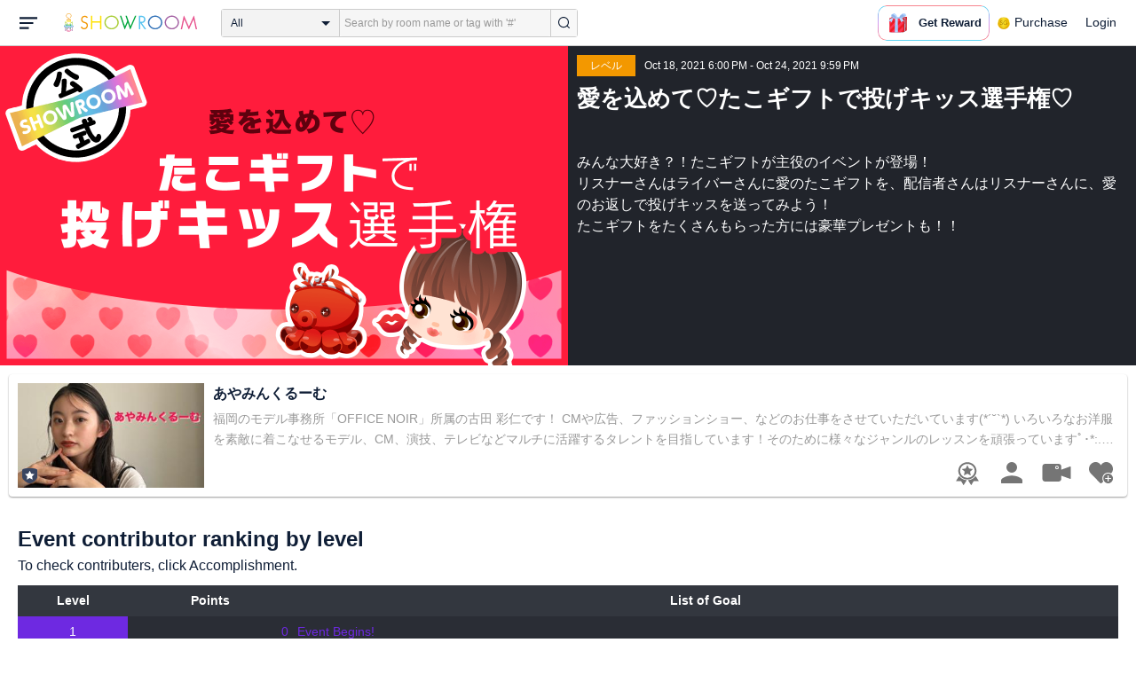

--- FILE ---
content_type: text/html; charset=UTF-8
request_url: https://www.showroom-live.com/event/contribution/octopus_chu2?room_id=279333
body_size: 42105
content:
<!DOCTYPE HTML>
<html lang="en">
<head prefix="og: http://ogp.me/ns# fb: http://www.facebook.com/2008/fbml">
<meta charset="UTF-8">
<meta http-equiv="Content-Style-Type" content="text/css">
<meta http-equiv="Content-Script-Type" content="text/javascript">
<meta http-equiv="X-UA-Compatible" content="requiresActiveX=true">
<meta name="viewport" content="width=device-width, height=device-height, initial-scale=1, maximum-scale=1, user-scalable=no, viewport-fit=cover">

<meta name="apple-itunes-app" content="app-id=734256893">

<meta name="facebook-domain-verification" content="j30bc28ol8u57r4rtpto6yjsx3kh78" />
<link rel="apple-touch-icon" href="/assets/img/v3/apple-touch-icon.png">
<meta name="google-play-app" content="app-id=jp.dena.showroom">
<link rel="stylesheet" href="https://static.showroom-live.com/assets/css/v3/style.css?t=1761710620">
<link rel="stylesheet" href="https://static.showroom-live.com/assets/css/v3/event/admin.css?t=1667879545">


<meta name="format-detection" content="telephone=no">
<meta name="apple-mobile-web-app-capable" content="yes">
<meta name="apple-mobile-web-app-status-bar-style" content="black-translucent">


  <meta name="twitter:card" content="summary">
  
<meta name="twitter:site" content="@SHOWROOM_jp">
<meta name="keywords" content="showroom, SHOWROOM, idol">


    <title>SHOWROOM</title>
    <meta name="description" content="SHOWROOM provides live performance broadcasts by idols and celebrities in virtual stadiums.">
    <meta property="og:title" content="SHOWROOM">
    <meta property="og:description" content="SHOWROOM provides live performance broadcasts by idols and celebrities in virtual stadiums.">
    <meta property="og:url" content="https://www.showroom-live.com">
    <meta property="og:image" content="https://static.showroom-live.com/assets/img/icon/1024.png?t=1667879554">
    <meta property="og:type" content="website">



<!-- Google Tag Manager -->
<script>
  window.dataLayer = window.dataLayer || [];
  dataLayer.push({
    'user_id': 0
  });
  (function(w,d,s,l,i){w[l]=w[l]||[];w[l].push({'gtm.start':
            new Date().getTime(),event:'gtm.js'});var f=d.getElementsByTagName(s)[0],
        j=d.createElement(s),dl=l!='dataLayer'?'&l='+l:'';j.async=true;j.src=
        'https://www.googletagmanager.com/gtm.js?id='+i+dl;f.parentNode.insertBefore(j,f);
})(window,document,'script','dataLayer','GTM-PKVVDXN');</script>
<!-- End Google Tag Manager -->

<style>
html {-ms-touch-action: manipulation;}
.old-section a{
color:#4b74ff;
}
.old-section button{
border: solid 0px;
background-color:#4b74ff;
color:white;
}
.old-section .error {
color:red;
}
.old-section .alert {
color:red;
}
</style>


<!--[if lt IE 9]>
<script src="/assets/vendor/js/html5shiv.min.js"></script>
<![endif]-->

<!-- scripts -->

  <script type="text/javascript" src="https://static.showroom-live.com/assets/dist/lib/lib.js?t=1667879546"></script>
  <script type="text/javascript" src="/assets/dist/layouts.bundle.js?date=20250618″"></script>
  <script type="text/javascript">
    
    var SrGlobal = {};
    SrGlobal.is_login=0;
    SrGlobal.isNativeApp = 0;
    SrGlobal.isMobile    = 0;
    SrGlobal.isAndroid     = 0
    SrGlobal.csrfToken = 'mMwrsxCXnU3jZipsuel5uS9LiPSCD5lBzAQTyQLK';
    SrGlobal.locale = "en";
    SrGlobal.systemErrorMsg='System error';
    SrGlobal.loginNeedMsg = 'To use this, you must login.';
    SrGlobal.signUpNeedMsg = 'To use this, you must be signed in.';
    SrGlobal.isTabCookieOK = 1;
    
    var isIE = navigator.userAgent.match(/msie/i);
  </script>
  <script type="application/ld+json">
  {
      "@context": "http://schema.org",
      "@type": "WebSite",
      "url": "https://www.showroom-live.com",
      "potentialAction": {
          "@type": "SearchAction",
          "target": "https://www.showroom-live.com/room/search?genre_id=0&keyword={search_term}",
          "query-input": "required name=search_term"
      }
  }
  </script>

<!-- Facebook Pixel Code -->
<script>
  !function(f,b,e,v,n,t,s)
  {if(f.fbq)return;n=f.fbq=function(){n.callMethod?
  n.callMethod.apply(n,arguments):n.queue.push(arguments)};
  if(!f._fbq)f._fbq=n;n.push=n;n.loaded=!0;n.version='2.0';
  n.queue=[];t=b.createElement(e);t.async=!0;
  t.src=v;s=b.getElementsByTagName(e)[0];
  s.parentNode.insertBefore(t,s)}(window, document,'script',
  'https://connect.facebook.net/en_US/fbevents.js');
  fbq('init', '2465181877062193');
  fbq('track', 'PageView');
</script>
<noscript><img height="1" width="1" style="display:none"
  src="https://www.facebook.com/tr?id=2465181877062193&ev=PageView&noscript=1"
/></noscript>
<!-- End Facebook Pixel Code -->
<!-- Adobe Fonts -->
<script>
  (function(d) {
    var config = {
      kitId: 'yqy5ran',
      scriptTimeout: 3000,
      async: true
    },
    h=d.documentElement,t=setTimeout(function(){h.className=h.className.replace(/\bwf-loading\b/g,"")+" wf-inactive";},config.scriptTimeout),tk=d.createElement("script"),f=false,s=d.getElementsByTagName("script")[0],a;h.className+=" wf-loading";tk.src='https://use.typekit.net/'+config.kitId+'.js';tk.async=true;tk.onload=tk.onreadystatechange=function(){a=this.readyState;if(f||a&&a!="complete"&&a!="loaded")return;f=true;clearTimeout(t);try{Typekit.load(config)}catch(e){}};s.parentNode.insertBefore(tk,s)
  })(document);
</script>
<!-- End Adobe Fonts Code -->
<script src="https://unpkg.com/@dotlottie/player-component@latest/dist/dotlottie-player.mjs" type="module"></script>
</head>
<body>
  
  <!-- Google Tag Manager (noscript) -->
  <noscript><iframe src="https://www.googletagmanager.com/ns.html?id=GTM-PKVVDXN" height="0" width="0" style="display:none;visibility:hidden"></iframe></noscript>
  <!-- End Google Tag Manager (noscript) -->
  

  
    <div id="js-wrapper" class="l-wrapper pc-browser clearfix">

    
    <div class="pc-header">
      <div id="hamburger" class="pc-header-menu header-hamburger is-open" data-type="3">
        <div class="header-hamburger-open">
          <svg class="svg-icon-hamburger" width="20" height="14" viewBox="0 0 36 24" xmlns="http://www.w3.org/2000/svg">
<path fill-rule="evenodd" clip-rule="evenodd" d="M0 0V4H36V0H0ZM0 10V14H28V10H0ZM0 24V20H19V24H0Z" />
</svg>

          
        </div>
        <div class="header-hamburger-close">
          <svg class="svg-close" width="20" height="20" viewBox="0 0 20 20" xmlns="http://www.w3.org/2000/svg">
<path clip-rule="evenodd" d="M0 18L1.57484 19.5789L19.527 1.58097L17.9522 0.00212362L0 18Z" />
<path clip-rule="evenodd" d="M2.04687 3.6457e-07L0.472031 1.57885L18.4242 19.5767L19.9991 17.9979L2.04687 3.6457e-07Z" />
</svg>
        </div>
      </div>

      <a class="pc-header-logo" href="/">
        <img
          src="/assets/svg/logo.svg"
          alt="SHOWROOM"
        >
      </a>

      <form id="js-head-search-form" action="/room/search" class="pc-header-search">
        <div id="js-head-search-select-box" class="head-search-select-box">
          
          <span class="js-head-search-select-label">All</span>
          <input
            id="js-head-search-select-genre"
            class="js-head-search-select-label"
            type="hidden"
            name="genre_id"
            value="0"
          >
          


        <ul id="js-head-search-select-list" class="head-select-list head-search-select-list">
          
          <li class="head-list-selected js-head-search-select-label">All</li>
          
          <li data-value="0" class="selected">All</li>
          
          <li data-value="112">music</li>
          
          <li data-value="102">idol</li>
          
          <li data-value="103">talent</li>
          
          <li data-value="104">voice actor</li>
          
          <li data-value="105">comedian</li>
          
          <li data-value="107">virtual</li>
          
          <li data-value="108">model</li>
          
          <li data-value="109">actor</li>
          
          <li data-value="110">announcer</li>
          
          <li data-value="113">creator</li>
          
          <li data-value="200">streamer</li>
          
        </ul>

        </div>
        <div class="head-search-input-area" id="headSearchArea">
          <input
            id="js-search-input"
            class="head-search-input"
            type="text"
            name="keyword"
            value=""
            placeholder="Search by room name or tag with '#'"
            autocomplete="off"
          >
          <div id="js-search-delete" class="head-search-delete">
            <svg class="svg-close" width="20" height="20" viewBox="0 0 20 20" xmlns="http://www.w3.org/2000/svg">
<path clip-rule="evenodd" d="M0 18L1.57484 19.5789L19.527 1.58097L17.9522 0.00212362L0 18Z" />
<path clip-rule="evenodd" d="M2.04687 3.6457e-07L0.472031 1.57885L18.4242 19.5767L19.9991 17.9979L2.04687 3.6457e-07Z" />
</svg>
          </div>
          <ul id="js-search-autocomplete" class="head-search-autocomplete hidden"></ul>
        </div>
        <button
          class="head-search-submit"
          type="submit"
        >
          <svg class="svg-icon-search" width="13" height="14" viewBox="0 0 13 14" xmlns="http://www.w3.org/2000/svg">
<path d="M5.99444 12.1944C2.70833 12.1944 0 9.44789 0 6.07887C0 2.70986 2.70833 0 5.99444 0C9.28056 0 11.9889 2.74648 11.9889 6.07887C11.9889 9.41127 9.31667 12.1944 5.99444 12.1944ZM5.99444 1.09859C3.28611 1.09859 1.08333 3.33239 1.08333 6.07887C1.08333 8.82535 3.28611 11.0592 5.99444 11.0592C8.70278 11.0592 10.9056 8.82535 10.9056 6.07887C10.9056 3.33239 8.73889 1.09859 5.99444 1.09859Z" />
<path d="M12.4573 13.0001C12.3129 13.0001 12.2045 12.9635 12.0962 12.8536L9.64065 10.51C9.42398 10.2903 9.42398 9.96069 9.60454 9.74097C9.82121 9.52125 10.1462 9.52125 10.3629 9.70435L12.8184 12.048C13.0351 12.2677 13.0351 12.5973 12.8545 12.817C12.7462 12.9269 12.6018 13.0001 12.4573 13.0001Z" />
</svg>

        </button>
      </form>
      <div id="js-lottie-icon">
        <header-icon-lottie is-login="0"></header-icon-lottie>
      </div>
      
        <a href="/payment/payment_start" class="pc-header-menu">
          <span class="text is-showgold">Purchase</span>
        </a>
      

    
      <button onclick="showLoginDialog();" class="pc-header-menu"
      >
        Login
      </button>
      


    </div>
    

        <div id="hamburgerMenu" class="pc-header-menus  hidden" data-type="3">
      <ul>
        
        <li>
          <a
            href="/"
            class="side-link"
            title="Home"
          >
            <i class="st-icon">
              <svg class="side-svg" width="20px" height="18px" viewBox="0 0 20 18" xmlns="http://www.w3.org/2000/svg" >
                <g id="icon-home" fill-rule="nonzero">
                  <path d="M20,9.442623 C20,9.9315738 19.5803125,10.3278689 19.0625,10.3278689 C18.815625,10.3278689 18.5925,10.2358033 18.425,10.0885574 L18.4228125,10.090623 L10.02375,2.1597049 L10.0240625,2.1594098 L10,2.1378689 L1.59625,10.0732131 L1.595625,10.072918 C1.4265625,10.2304918 1.1940625,10.3278689 0.9375,10.3278689 C0.4196875,10.3278689 0,9.9315738 0,9.442623 C0,9.1918033 0.110625,8.9657705 0.288125,8.8046557 L9.324375,0.2720656 C9.495,0.104459 9.734375,0 10,0 L10.0003125,0 C10.016875,0 10.0334375,0.0005902 10.0496875,0.0011803 C10.0525,0.0014754 10.055,0.0017705 10.0575,0.0017705 C10.0715625,0.0026557 10.085625,0.003541 10.0996875,0.0050164 C10.100625,0.0050164 10.1015625,0.0053115 10.1025,0.0053115 C10.331875,0.028918 10.53625,0.1307213 10.685625,0.2818033 L10.68625,0.2812131 L14.375,3.7643607 L14.375,2.9508197 C14.375,2.4618689 14.7946875,2.0655738 15.3125,2.0655738 C15.8303125,2.0655738 16.25,2.4618689 16.25,2.9508197 L16.25,5.5348525 L19.74875,8.8385902 L19.7465625,8.8406557 C19.9025,8.9988197 20,9.2095082 20,9.442623 L20,9.442623 Z M18.125,10.9180328 L18.125,17.1147541 C18.125,17.6037049 17.7053125,18 17.1875,18 L15.3125,18 L15.3125,10.9180328 L11.5625,10.9180328 L11.5625,18 L2.8125,18 C2.2946875,18 1.875,17.6037049 1.875,17.1147541 L1.875,10.9180328 L10,3.2459016 L18.125,10.9180328 L18.125,10.9180328 Z M4.6875,14.4590164 L8.4375,14.4590164 L8.4375,10.9180328 L4.6875,10.9180328 L4.6875,14.4590164 Z" id="Imported-Layers"></path>
                </g>
              </svg>
            </i>
            <span class="text">Home</span>
          </a>
        </li>
        

        
        <li>
          <a
            href="/onlive"
            class=" side-link"
            title="Live"
          >
            <i class="st-icon">
              <svg class="side-svg" width="20px" height="20px" viewBox="0 0 20 20" xmlns="http://www.w3.org/2000/svg" >
                <g id="icon-onlive" fill-rule="nonzero">
                  <path d="M5.20000003,11.6022902 L12.4,2.40047381 L10.8,8.40165843 L14.8000001,8.40165843 L7.60000004,17.6034748 L9.20000001,11.6022902 L5.20000003,11.6022902 M10,0 C4.47700005,0 0,4.47788394 0,10.0019744 C0,15.5260648 4.47700005,20.0039487 10,20.0039487 C15.523,20.0039487 20,15.5260648 20,10.0019744 C20,4.47788394 15.523,0 10,0" id="side_nav_onlive"></path>
                  </g>
                </svg>
              </i>
            <span class="text">Live</span>
            <span id="js-side-badge-live" class="pc-header-menus-badge"></span>
          </a>
        </li>
        <li>
          
          <a
            onclick="showLoginDialog();"
            class="side-link"
            title="Follow"
          >
          
            <i class="st-icon">
              <svg class="side-svg" width="18px" height="16px" viewBox="0 0 18 16" version="1.1" xmlns="http://www.w3.org/2000/svg" >
                <g id="icon-heart" fill-rule="nonzero">
                  <path d="M0.00223778,4.99179062 C-0.041862574,6.53263682 0.56834228,7.78644013 1.61280059,8.85286185 C3.78001783,11.065618 5.94633506,13.279752 8.11490231,15.4915896 C8.44700495,15.8305299 8.72330715,16 9.0000594,16 C9.2763616,16 9.5526638,15.8305299 9.8856664,15.4911304 C11.086276,14.2685573 12.2846355,13.0436879 13.482545,11.8188186 C14.5121532,10.7666342 15.5588615,9.73190197 16.5641695,8.65629488 C17.7773792,7.35748325 18.252583,5.81939266 17.8714299,4.03651191 C17.3606759,1.64739659 15.2191088,0.00321495301 12.978541,0.00321495301 C12.4583369,0.00321495301 11.9327327,0.0918537952 11.4210786,0.280153926 C10.3775203,0.664561755 9.6093642,1.39204324 9.0014094,2.3817671 C8.91455867,2.25179408 8.85560821,2.1608589 8.79350771,2.07222005 C8.21705313,1.24875143 7.49209736,0.617257088 6.54888986,0.271887091 C6.04218582,0.0863425719 5.52513171,7.27169102e-08 5.01572766,7.27169102e-08 C2.46150734,-0.000459195896 0.08278842,2.17463695 0.00223778,4.99179062 Z" id="side_nav_follow"></path>
                </g>
              </svg>
            </i>
            <span class="text">Follow</span>
          </a>
        </li>
        <li>
          <a
            href="/event_search"
            class=" side-link"
            title="Event"
          >
            <i class="st-icon">
              <svg class="side-svg" width="20px" height="20px" viewBox="0 0 20 20" version="1.1" xmlns="http://www.w3.org/2000/svg" >
                <g id="icon-event" fill-rule="nonzero">
                  <path d="M10,18 C5.5815385,18 2,14.418462 2,10 C2,5.581538 5.5815385,2 10,2 C14.4184615,2 18,5.581538 18,10 C18,14.418462 14.4184615,18 10,18 L10,18 Z M0,10 C0,15.523 4.477,20 10,20 C15.523,20 20,15.523 20,10 C20,4.477 15.523,0 10,0 C4.477,0 0,4.477 0,10 Z M9,4.305921 L9,10 C9,10.522948 9.4765474,11 10,11 L14,11 C14.586853,11 15,10.513584 15,10 C15,9.466679 14.5618162,9 14,9 L11,9 L11,4.305921 C11,3.755981 10.5930176,3.358553 10,3.358553 C9.4239158,3.358553 9,3.782468 9,4.305921 Z" id="Imported-Layers"></path>
                </g>
              </svg>
            </i>
            <span class="text">Event</span>
          </a>
        </li>
        <li>
          <a
            href="/ranking"
            class=" side-link"
            title="Ranking"
          >
            <i class="st-icon">
              <svg class="side-svg" width="20px" height="20px" viewBox="0 0 20 20" version="1.1" xmlns="http://www.w3.org/2000/svg" >
                <g id="icon-badge" fill-rule="nonzero">
                  <path d="M10,0.057256 C5.6396382,0.057256 2.1052632,3.416044 2.1052632,7.558736 C2.1052632,11.701429 5.6396382,15.060217 10,15.060217 C14.3603618,15.060217 17.8947368,11.701429 17.8947368,7.558736 C17.8947368,3.416044 14.3603618,0.057256 10,0.057256 L10,0.057256 Z M10,13.559921 C6.5117409,13.559921 3.6842105,10.873237 3.6842105,7.558736 C3.6842105,4.244236 6.5117409,1.557552 10,1.557552 C13.4882591,1.557552 16.3157895,4.244236 16.3157895,7.558736 C16.3157895,10.873237 13.4882591,13.559921 10,13.559921 L10,13.559921 Z M6.6738201,20.061204 L4.5410491,16.403164 L0,16.54808 L2.8422498,12.059625 C4.2780651,14.076597 6.6921231,15.454181 9.4736842,15.640377 L6.6738201,20.061204 Z M15.4589509,16.403164 L13.3261799,20.061204 L10.5263158,15.640377 C13.3078769,15.454181 15.7219349,14.076597 17.1577502,12.059625 L20,16.54808 L15.4589509,16.403164 Z M11.4646316,5.522034 L10.0075789,2.557749 L8.5372632,5.515283 L5.2631579,5.982475 L7.6258947,8.292781 L7.0588947,11.546023 L9.9900526,10.016172 L12.9145789,11.559526 L12.3632105,8.304034 L14.7368421,6.00453 L11.4646316,5.522034 Z" id="Imported-Layers"></path>
                </g>
              </svg>
            </i>
            <span class="text">Ranking</span>
          </a>
        </li>
        
        
          <li>
            
            <a
              onclick="showLoginDialog();"
              title="Sign up to broadcast"
            >
            
              <i class="st-icon">
                <svg class="side-svg" width="20px" height="12px" viewBox="0 0 14 8" version="1.1" xmlns="http://www.w3.org/2000/svg">
                    <g id="Page-1" stroke="none" stroke-width="1" fill-rule="evenodd" sketch:type="MSPage">
                      <g id="side-nav-account" sketch:type="MSLayerGroup" transform="translate(-133.000000, -14.000000)">
                        <g id="side-nav-配信メニュー" transform="translate(120.000000, 8.000000)" sketch:type="MSShapeGroup">
                          <g id="配信する" transform="translate(8.000000, -2.000000)">
                            <path d="M12.1857143,9.27142857 C11.964381,9.27142857 11.7857143,9.45053968 11.7857143,9.67142857 C11.7857143,9.89231746 11.964381,10.0714286 12.1857143,10.0714286 C12.4066032,10.0714286 12.5857143,9.89231746 12.5857143,9.67142857 C12.5857143,9.45053968 12.4066032,9.27142857 12.1857143,9.27142857 M12.1857143,10.4714286 C11.7436402,10.4714286 11.3857143,10.1132063 11.3857143,9.67142857 C11.3857143,9.2293545 11.7436402,8.87142857 12.1857143,8.87142857 C12.6274921,8.87142857 12.9857143,9.2293545 12.9857143,9.67142857 C12.9857143,10.1132063 12.6274921,10.4714286 12.1857143,10.4714286 M12.8533333,8 L6.88,8 C6.17315556,8 5.6,8.53733333 5.6,9.2 L5.6,14.8 C5.6,15.4626667 6.17315556,16 6.88,16 L12.8533333,16 C13.5601778,16 14.1333333,15.4626667 14.1333333,14.8 L14.1333333,13.3526667 L18.1098667,14.7866667 L18.1105778,14.7855556 C18.1342815,14.7942222 18.1596444,14.8 18.1866667,14.8 C18.3044741,14.8 18.4,14.7106667 18.4,14.6 L18.4,9.4 C18.4,9.28955556 18.3044741,9.2 18.1866667,9.2 C18.1596444,9.2 18.1342815,9.20577778 18.1105778,9.21444444 L18.1098667,9.21333333 L14.1333333,10.6473333 L14.1333333,9.2 C14.1333333,8.53733333 13.5601778,8 12.8533333,8" id="Imported-Layers">
                          </path>
                        </g>
                      </g>
                    </g>
                  </g>
                </svg>
              </i>
              <span class="text">Sign up to broadcast</span>
            </a>
          </li>
        
        
        
        
        <li>
          <a href="/payment/payment_start"
            title="Purchase">
            <i class="st-icon">
              <svg class="side-svg" width="18" height="18" viewBox="0 0 83 75" fill="none" xmlns="http://www.w3.org/2000/svg">
              <path fill-rule="evenodd" clip-rule="evenodd" d="M20.3243 66.6667C18.0785 66.6667 16.2598 64.8 16.2598 62.5C16.2598 60.1979 18.0785 58.3333 20.3243 58.3333C22.5702 58.3333 24.3889 60.1979 24.3889 62.5C24.3889 64.8 22.5702 66.6667 20.3243 66.6667ZM20.3246 50C13.5892 50 8.13086 55.5958 8.13086 62.5C8.13086 69.4042 13.5892 75 20.3246 75C27.06 75 32.5204 69.4042 32.5204 62.5C32.5204 55.5958 27.06 50 20.3246 50Z" />
              <path fill-rule="evenodd" clip-rule="evenodd" d="M69.106 66.6667C66.8601 66.6667 65.0414 64.8 65.0414 62.5C65.0414 60.1979 66.8601 58.3333 69.106 58.3333C71.3497 58.3333 73.1706 60.1979 73.1706 62.5C73.1706 64.8 71.3497 66.6667 69.106 66.6667ZM69.106 50C62.3706 50 56.9102 55.5958 56.9102 62.5C56.9102 69.4042 62.3706 75 69.106 75C75.8393 75 81.2997 69.4042 81.2997 62.5C81.2997 55.5958 75.8393 50 69.106 50Z" />
              <path fill-rule="evenodd" clip-rule="evenodd" d="M24.3893 41.6667L22.358 33.3333H32.5205V41.6667H24.3893ZM40.6506 33.3333H48.7797V41.6667H40.6506V33.3333ZM56.9103 41.6667V33.3333H67.0728L65.0416 41.6667H56.9103ZM20.3247 25L18.2914 16.6667H32.5205V25H20.3247ZM40.6506 16.6667H48.7797V25H40.6506V16.6667ZM56.9103 25V16.6667H71.1374L69.1062 25H56.9103ZM16.2604 0H0V8.33333H6.09792L18.2917 50H73.1708L83.3333 8.33333H16.2604V0Z" />
              </svg>
            </i>
            <span class="text">Purchase</span>
          </a>
        </li>
        
        <li>
          <a href="/lottery/list"
            title="Lottery list">
            <i class="st-icon">
              <svg
                class="side-svg"
                width="18"
                height="18"
                xmlns="http://www.w3.org/2000/svg"
                viewBox="0 0 20 20"
              >
                <g>
                  <path fill-rule="evenodd" d="M13.66,7.74c-.15-.79-.84-1.37-1.65-1.37s-1.5.57-1.65,1.37l-1.56,8.28h6.42l-1.56-8.28ZM12.01,9.18c-.64,0-1.16-.52-1.16-1.16s.52-1.16,1.16-1.16,1.16.52,1.16,1.16-.52,1.16-1.16,1.16Z"/>
                  <path d="M15.32.03h-6.62l-4.68,4.68v6.62l3.64,3.64,1.41-7.48c.27-1.42,1.5-2.44,2.95-2.44s2.68,1.03,2.95,2.44l1.41,7.48,3.64-3.64v-6.62L15.32.03Z"/>
                </g>
                <circle cx="2.63" cy="17.34" r="2.6"/>
                <rect x="6.47" y="18.45" width="11.09" height="1.53" rx=".71" ry=".71"/>
              </svg>
            </i>
            <span class="text">Lottery list</span>
          </a>
        </li>
        <li>
          <a
            href="/avatar_shop"
            class=" side-link"
            title="Avatar Shop"
          >
            <i class="st-icon">
              <svg class="side-svg" viewBox="0 0 34 34" xmlns="http://www.w3.org/2000/svg" style="width:18px; height:18px;">
                <circle cx="17" cy="17" r="17" />
                <ellipse class="side-svg-dis" cx="11.5" cy="14" rx="1.5" ry="4"/>
                <ellipse class="side-svg-dis" cx="22.5" cy="14" rx="1.5" ry="4"/>
                <path class="side-svg-dis" d="M17,27.3c-3.4,0-6.6-1.6-8.9-4.4c-0.4-0.4-0.3-1.1,0.1-1.4c0.4-0.3,1.1-0.3,1.4,0.1c1.9,2.4,4.5,3.6,7.3,3.6
                s5.4-1.3,7.3-3.6c0.3-0.4,1-0.5,1.4-0.1c0.4,0.3,0.5,1,0.1,1.4C23.6,25.7,20.4,27.3,17,27.3z"/>
              </svg>
            </i>
            <span class="text">Avatar Shop</span>
          </a>
        </li>
        
        <li>
          <button
            class="side-link"
            type="button"
            onclick="showSignupDialog();"
            title="Sign Up"
          >
            <span class="text">Sign Up</span>
          </button>
        </li>
        <li>
          <button
            class="side-link"
            type="button"
            onclick="showLoginDialog();"
            title="Login"
          >
            <span class="text">Login</span>
          </button>
        </li>
        
        
    </div>


    <div class="l-main " id="sr-content-main">
      
      <div class="warning-unsupported-browser" style="width:100%; margin: 0;display: none;">
        <div class="warning_content" style="background-color:#F3CB50; margin:0 auto;">
          <ul style="margin:0; padding: 20px 40px; text-align: center;">
            <li style="list-style-type:none; display:inline-block;">
              <img
                src="/assets/svg/warning_icon.svg"
                style="width:100px; height: auto; vertical-align: middle; opacity: 0.5;"
                alt="warning"
              >
            </li>
            <li style="list-style-type:none; display:inline-block; vertical-align: middle;">
              <p style="padding: 0 20px; font-weight: bold; color: #414141; text-align: left;">
              お使いのブラウザは、SHOWROOMのサポート対象外となります。<br>
              SHOWROOMの機能を正しくご利用いただくために、下記の環境にてご利用ください。<br>
                  Google Chrome（推奨）<span><a href="https://www.google.co.jp/chrome/" target="_blank"><img src="/assets/svg/window_icon.svg" style="width: 24px; height: auto; vertical-align:bottom;"></a></span>・Microsoft Edge<span><a href="https://www.microsoft.com/windows/microsoft-edge" target="_blank"><img src="/assets/svg/window_icon.svg" style="width: 24px; height: auto; vertical-align:bottom;"></a></span>（Windows）・Safari<span><a href="https://www.apple.com/safari/" target="_blank"><img src="/assets/svg/window_icon.svg" style="width: 24px; height: auto; vertical-align:bottom;"></a></span>（Mac）<br>
              </p>
            </li>
          </ul>
        </div>
      </div>
      
      
<section class="l-inner">
    <div class="bg-common-gray-2">
        
        <ul class="list-type-04 bg-common-gray-1">
            <li>
                <div class="list-inner">
                    <div>
                        <img src="https://static.showroom-live.com/assets/img/v3/img_lazyload.png?t=1667879559" data-src="https://static.showroom-live.com/image/room/cover/8e65460831c87757c95e56147f445cdd5812b531a2a3020d62de2893a2d2fbb1_l.png?v=1635130825" width="640" height="360" alt="愛を込めて♡たこギフトで投げキッス選手権♡" class="img-main">
                    </div>
                </div>
                <div class="show-sp">
                  <ul class="live-info-block clearfix">
                      
                      
                      <li class="head bg-orange">レベル</li>
                      
                      
                      <li class="info">Oct 18, 2021 6:00 PM - Oct 24, 2021 9:59 PM</li>
                      
                  </ul>
                </div>
            </li>
            
            <li class="detail hidden-sp">
                <ul class="live-info-block clearfix">
                    
                    
                    <li class="head bg-orange">レベル</li>
                    
                    
                    <li class="info">Oct 18, 2021 6:00 PM - Oct 24, 2021 9:59 PM</li>
                    
                </ul>
                <h2 class="tx-title">愛を込めて♡たこギフトで投げキッス選手権♡</h2>
                <p class="tx-info">みんな大好き？！たこギフトが主役のイベントが登場！<br>
リスナーさんはライバーさんに愛のたこギフトを、配信者さんはリスナーさんに、愛のお返しで投げキッスを送ってみよう！<br>
たこギフトをたくさんもらった方には豪華プレゼントも！！</p>
                
            </li>
            
        </ul>
    </div>
    



<div class="contentlist-link">
  
  
  <div class="listcardinfo">
    <div class="listcardinfo-image">
      <div class="listcardinfo-label">
        
        <span class="icon-official"></span>
        
        
        
        
      </div>
      <a href="/r/noir_ayami" data-room-id="279333" class="room-url">
        <img src="https://static.showroom-live.com/assets/img/v3/img_lazyload.png?t=1667879559" data-src="https://static.showroom-live.com/image/room/cover/d6f60ee4fa07ba1119d137eaf77204c0e20c7897bc5c4d29a30a3a320560a239_s.jpeg?v=1765628855" class="img-main" width="210" height="118" alt="あやみんくるーむ">
      </a>
    </div>
    <div class="listcardinfo-info">
      <h4 class="listcardinfo-main-text tx-ellipsis ">あやみんくるーむ</h4>
      
      <p class="listcardinfo-sub-text tx-ellipsis ">
        
                                                                                                                                                                                                                                                                                                                                                                                                                                             
福岡のモデル事務所「OFFICE NOIR」所属の古田 彩仁です！
CMや広告、ファッションショー、などのお仕事をさせていただいています(*´˘`*) 

いろいろなお洋服を素敵に着こなせるモデル、CM、演技、テレビなどマルチに活躍するタレントを目指しています！そのために様々なジャンルのレッスンを頑張っていますﾟ･*:.｡❁

SHOWROOMを通してもっとたくさんの方に知ってもらえるように頑張りますので応援よろしくお願いします.*･ﾟ



Instagram↓
https://www.instagram.com/furuta_ayami/

Twitter↓
https://twitter.com/AYAMI_0629

Tiktok↓
https://www.tiktok.com/@ayamiyon_0629?sec_uid


フォローお願いします  ( ⸝⸝•ᴗ•⸝⸝ )


OFFICE NOIR 所属
https://www.office-noir.jp/models/ayami/

〇初見の方・フォロワーの皆様
ルームに来ていただきありがとうございます☆
またコメントなどのあたたかい応援をいただき感謝しております
これからも夢の実現に向けて、いろいろなことにチャレンジしていきますので、応援よろしくお願いします

〇全ての配信内容・ファンルームでのやり取りは事務所管理の元 行われています☆
配信中 又は ファンルームにて応援、コメントをいただけますと嬉しいです。

〇皆様に配信を楽しんでいただけるよう
ルームの雰囲気が悪くなるような発言が見られた場合は通報にて対応させていただきます。
あらかじめご了承ください。

【事務所からお知らせ】
アヤミをいつも応援頂き、誠にありがとうございます。
皆さまからの温かいメッセージを頂き、心から感謝申し上げます。
しかしながら、心無い言葉、不適切な書き込みを受け、
本日をもちまして、タレントからの返信を全面禁止とさせて頂きます。
今後、モデルに影響を及ぼすような、目に余る書き込みは事務所の方で削除（通報）させて頂きます。また、一定期間roomを閉鎖させて頂く事もございますので、どうぞご理解ください。
ファンレター以外はお受け取りできませんので、あしからずご了承ください。

お送り頂いたファンレターは事務所で開封確認後、マネージャーを通して本人にお渡しします。
が、事務所の判断で処分させて頂く場合もあります。
また、一度お送り頂きましたファンレターは原則としてお返しできません。

また、今後、様々な場面で皆様にお目にかかる機会が増えてまいりますが、出演に関するご質問にはお答えできない場合がございます。何卒ご理解いただければ幸いです。

これからも、アヤミの活躍を一緒に応援いただきます様、重ねてお願い申し上げます。
（有）オフィスノアール

＿＿＿＿＿＿＿＿＿＿＿＿＿＿＿

※ファンレター以外のプレゼントは受け取る事ができません。
※一度事務所で中身を確認させていただきます。 
ご了承ください。

所属　OFFICE NOIR
        
      </p>
      
    </div>
    
    <div class="listcardinfo-menu">
      <ul>
        
        <li>
          <a href="/event/contribution/octopus_chu2?room_id=279333" title="Event Contributor Ranking" class="room-ranking-link"><span class="svg icon-badge-gray"></span></a>
        </li>
        
        <li>
          <a href="/room/profile?room_id=279333" title="Profile" class="profile-link"><span class="svg icon-user-gray"></span></a>
        </li>
        <li>
          
          <a href="/r/noir_ayami" data-room-id="279333" title="Show" class="room-url"><span class="svg icon-camera-gray"></span></a>
          
        </li>
        
        <li>
          <a href="javascript:void(0);" data-room-id="279333" class="js-fan_ctl_target-279333 js-follow-btn" title="Follow"><span class="svg icon-follow-gray "></span></a>

        </li>
      </ul>
    </div>
    
  </div>
</div>


    
    
    
    <section class="p-b4">
        <h3 class="content-heading">Event contributor ranking by level</h3>
        <p class="fs-b4">To check contributers, click Accomplishment.</p>
        <table class="table-type-01 fs-b3 w-full mt-b2 mh-auto">
        <colgroup class="colgroup-level"></colgroup>
        <colgroup class="colgroup-point"></colgroup>
        <colgroup class="colgroup-challenge"></colgroup>
        <tr>
            <th>Level</th>
            <th>Points</th>
            <th>List of Goal</th>
        </tr>
        <tr>
            <td class="ta-c bg-violet">1</td>
            <td class="fcol-violet ta-r">0</td>
            <td class="fcol-violet">Event Begins!</td>
        </tr>
        
        <tr class="fcol-blue">
            <td class="ta-c fcol-white bg-blue">2</td>
            <td class="ta-r">250</td>
            <td>
                <div class="js-support-user-title cur-p us-n po-rt" data-support-id="14797947">
                    イベントに対する意気込みを一言！
                    
                    <div style="display:none" class="js-support-user-list event-support-user-list-modal">
                        <h3>Contributing Users</h3>
                        <div class="event-support-user-list-modal-inner">
                            <ul>
                                
                                <li><span>1</span> <span>白猫ロンฅ( ˙꒳​˙ ฅ)</span> <span>612pt</span></li>
                                
                                <li><span>2</span> <span></span> <span>610pt</span></li>
                                
                                <li><span>3</span> <span>東雲えあᩡ🐾🌼✨🐈‍⬛</span> <span>590pt</span></li>
                                
                                <li><span>4</span> <span>ダー</span> <span>559pt</span></li>
                                
                                <li><span>5</span> <span>名前はまだない♂@あやみんくるーむ🐾</span> <span>524pt</span></li>
                                
                                <li><span>6</span> <span>アカサゴウ</span> <span>516pt</span></li>
                                
                                <li><span>7</span> <span>masataka</span> <span>387pt</span></li>
                                
                                <li><span>8</span> <span>🍒🍓よみそら🐔🎙️😻💞🐶💬🌙🌊月渚</span> <span>112pt</span></li>
                                
                                <li><span>9</span> <span>てつなべ</span> <span>62pt</span></li>
                                
                                <li><span>10</span> <span>あおちゃん🎀あやみん/ひなたん/はんちゃん</span> <span>24pt</span></li>
                                
                                <li><span>11</span> <span>イサム</span> <span>1pt</span></li>
                                
                                <li><span>11</span> <span>🍣まさやん🍣(マミィー🏯🍤🐥🐲の本当の息子)</span> <span>1pt</span></li>
                                
                            </ul>
                        </div>
                    </div>
                    
                </div>
            </td>
        </tr>
        
        <tr class="fcol-blue">
            <td class="ta-c fcol-white bg-blue">3</td>
            <td class="ta-r">500</td>
            <td>
                <div class="js-support-user-title cur-p us-n po-rt" data-support-id="14797948">
                    ギフトのお礼、コメントを見逃していないか確認しよう！
                    
                </div>
            </td>
        </tr>
        
        <tr class="fcol-blue">
            <td class="ta-c fcol-white bg-blue">4</td>
            <td class="ta-r">1000</td>
            <td>
                <div class="js-support-user-title cur-p us-n po-rt" data-support-id="14797949">
                    このイベントでの目標を語ろう！
                    
                </div>
            </td>
        </tr>
        
        <tr class="fcol-blue">
            <td class="ta-c fcol-white bg-blue">5</td>
            <td class="ta-r">2000</td>
            <td>
                <div class="js-support-user-title cur-p us-n po-rt" data-support-id="14797950">
                    自分の自己紹介の仕方を見直してみよう！
                    
                </div>
            </td>
        </tr>
        
        <tr class="fcol-blue">
            <td class="ta-c fcol-white bg-blue">6</td>
            <td class="ta-r">3000</td>
            <td>
                <div class="js-support-user-title cur-p us-n po-rt" data-support-id="14797951">
                    このイベントで一番ほしいプレゼントを発表しよう！
                    
                </div>
            </td>
        </tr>
        
        <tr class="fcol-blue">
            <td class="ta-c fcol-white bg-blue">7</td>
            <td class="ta-r">5000</td>
            <td>
                <div class="js-support-user-title cur-p us-n po-rt" data-support-id="14797952">
                    あなたはたこが好き？
                    
                    <div style="display:none" class="js-support-user-list event-support-user-list-modal">
                        <h3>Contributing Users</h3>
                        <div class="event-support-user-list-modal-inner">
                            <ul>
                                
                                <li><span>1</span> <span>仔犬師匠</span> <span>632pt</span></li>
                                
                                <li><span>2</span> <span>M✨</span> <span>601pt</span></li>
                                
                                <li><span>3</span> <span>プリン@古田彩仁ミスマガ応援中</span> <span>543pt</span></li>
                                
                                <li><span>4</span> <span>masataka</span> <span>313pt</span></li>
                                
                                <li><span>5</span> <span>あおちゃん🎀あやみん/ひなたん/はんちゃん</span> <span>178pt</span></li>
                                
                                <li><span>6</span> <span>名前はまだない♂@あやみんくるーむ🐾</span> <span>176pt</span></li>
                                
                                <li><span>7</span> <span>🍒🍓よみそら🐔🎙️😻💞🐶💬🌙🌊月渚</span> <span>98pt</span></li>
                                
                                <li><span>8</span> <span>きょん♪あやみんくるーむ♪</span> <span>85pt</span></li>
                                
                                <li><span>9</span> <span>イサム</span> <span>72pt</span></li>
                                
                                <li><span>10</span> <span>ダー</span> <span>66pt</span></li>
                                
                                <li><span>11</span> <span></span> <span>61pt</span></li>
                                
                                <li><span>12</span> <span>てつなべ</span> <span>39pt</span></li>
                                
                                <li><span>13</span> <span>ぜん☆彡あやみんくるーむ</span> <span>36pt</span></li>
                                
                                <li><span>14</span> <span>🍣まさやん🍣(マミィー🏯🍤🐥🐲の本当の息子)</span> <span>34pt</span></li>
                                
                                <li><span>15</span> <span></span> <span>30pt</span></li>
                                
                                <li><span>16</span> <span>白猫ロンฅ( ˙꒳​˙ ฅ)</span> <span>28pt</span></li>
                                
                                <li><span>17</span> <span>けんぞ～</span> <span>25pt</span></li>
                                
                                <li><span>18</span> <span></span> <span>21pt</span></li>
                                
                                <li><span>19</span> <span>アカサゴウ</span> <span>20pt</span></li>
                                
                                <li><span>20</span> <span>やまと</span> <span>7pt</span></li>
                                
                                <li><span>21</span> <span>マミィー🎫10＠🏯🍤🐥🐉</span> <span>1pt</span></li>
                                
                            </ul>
                        </div>
                    </div>
                    
                </div>
            </td>
        </tr>
        
        <tr class="fcol-blue">
            <td class="ta-c fcol-white bg-blue">8</td>
            <td class="ta-r">8000</td>
            <td>
                <div class="js-support-user-title cur-p us-n po-rt" data-support-id="14797953">
                    今後の配信スケジュールについて、考えてみよう！
                    
                    <div style="display:none" class="js-support-user-list event-support-user-list-modal">
                        <h3>Contributing Users</h3>
                        <div class="event-support-user-list-modal-inner">
                            <ul>
                                
                                <li><span>1</span> <span>ぜん☆彡あやみんくるーむ</span> <span>585pt</span></li>
                                
                                <li><span>2</span> <span>きょん♪あやみんくるーむ♪</span> <span>532pt</span></li>
                                
                                <li><span>3</span> <span>🍒🍓よみそら🐔🎙️😻💞🐶💬🌙🌊月渚</span> <span>330pt</span></li>
                                
                                <li><span>4</span> <span></span> <span>252pt</span></li>
                                
                                <li><span>5</span> <span>あおちゃん🎀あやみん/ひなたん/はんちゃん</span> <span>203pt</span></li>
                                
                                <li><span>6</span> <span>白猫ロンฅ( ˙꒳​˙ ฅ)</span> <span>192pt</span></li>
                                
                                <li><span>7</span> <span>ダー</span> <span>134pt</span></li>
                                
                                <li><span>8</span> <span>マミィー🎫10＠🏯🍤🐥🐉</span> <span>63pt</span></li>
                                
                                <li><span>9</span> <span>やまと</span> <span>40pt</span></li>
                                
                                <li><span>10</span> <span></span> <span>26pt</span></li>
                                
                                <li><span>11</span> <span>🍣まさやん🍣(マミィー🏯🍤🐥🐲の本当の息子)</span> <span>16pt</span></li>
                                
                                <li><span>12</span> <span>てつなべ</span> <span>9pt</span></li>
                                
                                <li><span>13</span> <span>M✨</span> <span>6pt</span></li>
                                
                                <li><span>14</span> <span>✨ふわふわ✨💙◉‿◉💙@くるーむ🎓✨</span> <span>4pt</span></li>
                                
                                <li><span>15</span> <span>仔犬師匠</span> <span>2pt</span></li>
                                
                            </ul>
                        </div>
                    </div>
                    
                </div>
            </td>
        </tr>
        
        <tr class="fcol-blue">
            <td class="ta-c fcol-white bg-blue">9</td>
            <td class="ta-r">10000</td>
            <td>
                <div class="js-support-user-title cur-p us-n po-rt" data-support-id="14797954">
                    自分の何を知ってほしいのか！わかりやすく、優先順位の高いものから順に書いてみよう！ 
                    
                    <div style="display:none" class="js-support-user-list event-support-user-list-modal">
                        <h3>Contributing Users</h3>
                        <div class="event-support-user-list-modal-inner">
                            <ul>
                                
                                <li><span>1</span> <span>てつなべ</span> <span>590pt</span></li>
                                
                                <li><span>2</span> <span></span> <span>288pt</span></li>
                                
                                <li><span>3</span> <span>あおちゃん🎀あやみん/ひなたん/はんちゃん</span> <span>245pt</span></li>
                                
                                <li><span>4</span> <span>iwashi104@チャムラー🐧</span> <span>156pt</span></li>
                                
                                <li><span>5</span> <span>🍒🍓よみそら🐔🎙️😻💞🐶💬🌙🌊月渚</span> <span>119pt</span></li>
                                
                                <li><span>6</span> <span>✨ふわふわ✨💙◉‿◉💙@くるーむ🎓✨</span> <span>98pt</span></li>
                                
                                <li><span>7</span> <span>プリン@古田彩仁ミスマガ応援中</span> <span>86pt</span></li>
                                
                                <li><span>8</span> <span>amethyst</span> <span>61pt</span></li>
                                
                                <li><span>9</span> <span>白猫ロンฅ( ˙꒳​˙ ฅ)</span> <span>48pt</span></li>
                                
                                <li><span>10</span> <span>てつや</span> <span>23pt</span></li>
                                
                                <li><span>11</span> <span></span> <span>3pt</span></li>
                                
                                <li><span>11</span> <span>やまと</span> <span>3pt</span></li>
                                
                            </ul>
                        </div>
                    </div>
                    
                </div>
            </td>
        </tr>
        
        <tr class="fcol-blue">
            <td class="ta-c fcol-white bg-blue">10</td>
            <td class="ta-r">15000</td>
            <td>
                <div class="js-support-user-title cur-p us-n po-rt" data-support-id="14797955">
                    スペシャルギフトのお礼コールを見直してみよう！
                    
                    <div style="display:none" class="js-support-user-list event-support-user-list-modal">
                        <h3>Contributing Users</h3>
                        <div class="event-support-user-list-modal-inner">
                            <ul>
                                
                                <li><span>1</span> <span>🍒🍓よみそら🐔🎙️😻💞🐶💬🌙🌊月渚</span> <span>3053pt</span></li>
                                
                                <li><span>2</span> <span></span> <span>840pt</span></li>
                                
                                <li><span>3</span> <span>amethyst</span> <span>590pt</span></li>
                                
                                <li><span>4</span> <span>✨ふわふわ✨💙◉‿◉💙@くるーむ🎓✨</span> <span>572pt</span></li>
                                
                                <li><span>5</span> <span>仔犬師匠</span> <span>546pt</span></li>
                                
                                <li><span>6</span> <span>iwashi104@チャムラー🐧</span> <span>482pt</span></li>
                                
                                <li><span>7</span> <span>名前はまだない♂@あやみんくるーむ🐾</span> <span>480pt</span></li>
                                
                                <li><span>7</span> <span>masataka</span> <span>480pt</span></li>
                                
                                <li><span>8</span> <span>ダー</span> <span>421pt</span></li>
                                
                                <li><span>9</span> <span>白猫ロンฅ( ˙꒳​˙ ฅ)</span> <span>300pt</span></li>
                                
                                <li><span>10</span> <span>🤡💖のりこぶた💖🤡iitoりな&amp;ひかる🔥🍥</span> <span>250pt</span></li>
                                
                                <li><span>11</span> <span></span> <span>168pt</span></li>
                                
                                <li><span>12</span> <span>ペリー</span> <span>73pt</span></li>
                                
                                <li><span>13</span> <span>みーちゃん(❀ᴗ͈ˬᴗ͈)っ🍊@いちか🍓🐈‍⬛</span> <span>61pt</span></li>
                                
                                <li><span>14</span> <span>ポチひとし</span> <span>60pt</span></li>
                                
                                <li><span>15</span> <span>ソラン</span> <span>51pt</span></li>
                                
                                <li><span>16</span> <span>つっちー</span> <span>50pt</span></li>
                                
                                <li><span>17</span> <span>なお@冬色@くるーむ@(⸝⸝⸝ᵕᴗᵕ⸝⸝⸝ ) 🐾</span> <span>34pt</span></li>
                                
                                <li><span>18</span> <span>プリン@古田彩仁ミスマガ応援中</span> <span>21pt</span></li>
                                
                                <li><span>19</span> <span>初狩駅 助役</span> <span>17pt</span></li>
                                
                                <li><span>20</span> <span>🍎ガイドマン🍎🎀</span> <span>15pt</span></li>
                                
                                <li><span>21</span> <span>🍡たくみん🍡お姉さんしか勝たん症候群👊</span> <span>12pt</span></li>
                                
                                <li><span>22</span> <span>🐼🐼🐼〜</span> <span>10pt</span></li>
                                
                                <li><span>23</span> <span>ⓣⓐⓚⓐ &amp; ⓝⓨⓞⓑⓤ🫶🐿️※</span> <span>1pt</span></li>
                                
                                <li><span>23</span> <span>お布団から出られない</span> <span>1pt</span></li>
                                
                            </ul>
                        </div>
                    </div>
                    
                </div>
            </td>
        </tr>
        
        <tr class="fcol-blue">
            <td class="ta-c fcol-white bg-blue">11</td>
            <td class="ta-r">22000</td>
            <td>
                <div class="js-support-user-title cur-p us-n po-rt" data-support-id="14797956">
                    ビギナーバッジがついているリスナーさんに、質問してみよう！
                    
                    <div style="display:none" class="js-support-user-list event-support-user-list-modal">
                        <h3>Contributing Users</h3>
                        <div class="event-support-user-list-modal-inner">
                            <ul>
                                
                                <li><span>1</span> <span>M✨</span> <span>573pt</span></li>
                                
                                <li><span>2</span> <span>ぜん☆彡あやみんくるーむ</span> <span>559pt</span></li>
                                
                                <li><span>3</span> <span>🍒🍓よみそら🐔🎙️😻💞🐶💬🌙🌊月渚</span> <span>528pt</span></li>
                                
                                <li><span>4</span> <span>あおちゃん🎀あやみん/ひなたん/はんちゃん</span> <span>494pt</span></li>
                                
                                <li><span>5</span> <span>✨ふわふわ✨💙◉‿◉💙@くるーむ🎓✨</span> <span>206pt</span></li>
                                
                                <li><span>6</span> <span></span> <span>192pt</span></li>
                                
                                <li><span>7</span> <span>ダー</span> <span>120pt</span></li>
                                
                                <li><span>8</span> <span>🐼🐼🐼〜</span> <span>100pt</span></li>
                                
                                <li><span>9</span> <span>soso</span> <span>60pt</span></li>
                                
                                <li><span>9</span> <span>やまと</span> <span>60pt</span></li>
                                
                                <li><span>10</span> <span>amethyst</span> <span>44pt</span></li>
                                
                                <li><span>11</span> <span>初狩駅 助役</span> <span>33pt</span></li>
                                
                                <li><span>12</span> <span>🍎ガイドマン🍎🎀</span> <span>20pt</span></li>
                                
                                <li><span>13</span> <span>なお@冬色@くるーむ@(⸝⸝⸝ᵕᴗᵕ⸝⸝⸝ ) 🐾</span> <span>16pt</span></li>
                                
                                <li><span>14</span> <span>東雲えあᩡ🐾🌼✨🐈‍⬛</span> <span>15pt</span></li>
                                
                                <li><span>15</span> <span>🎂💖maple@canadian pancake❣️🍒</span> <span>12pt</span></li>
                                
                                <li><span>16</span> <span>マミィー🎫10＠🏯🍤🐥🐉</span> <span>2pt</span></li>
                                
                                <li><span>17</span> <span>J☆J@I NOUうた☺︎💓超🤡</span> <span>1pt</span></li>
                                
                                <li><span>17</span> <span>Yamamoto✨ 菅井純愛、審査員賞＆3冠🎉</span> <span>1pt</span></li>
                                
                            </ul>
                        </div>
                    </div>
                    
                </div>
            </td>
        </tr>
        
        <tr class="fcol-green">
            <td class="ta-c fcol-white bg-green">12</td>
            <td class="ta-r">30000</td>
            <td>
                <div class="js-support-user-title cur-p us-n po-rt" data-support-id="14797957">
                    初見バッジがついているリスナーさんにあだ名をつけてみよう！
                    
                    <div style="display:none" class="js-support-user-list event-support-user-list-modal">
                        <h3>Contributing Users</h3>
                        <div class="event-support-user-list-modal-inner">
                            <ul>
                                
                                <li><span>1</span> <span>🍒🍓よみそら🐔🎙️😻💞🐶💬🌙🌊月渚</span> <span>1200pt</span></li>
                                
                                <li><span>2</span> <span>東雲えあᩡ🐾🌼✨🐈‍⬛</span> <span>690pt</span></li>
                                
                                <li><span>3</span> <span>白兎馬(はくとば､です ♘星降る満天🌸🌟🍀種蒔き満開)</span> <span>650pt</span></li>
                                
                                <li><span>4</span> <span>名前はまだない♂@あやみんくるーむ🐾</span> <span>600pt</span></li>
                                
                                <li><span>4</span> <span>白猫ロンฅ( ˙꒳​˙ ฅ)</span> <span>600pt</span></li>
                                
                                <li><span>5</span> <span>きょん♪あやみんくるーむ♪</span> <span>563pt</span></li>
                                
                                <li><span>6</span> <span>iwashi104@チャムラー🐧</span> <span>530pt</span></li>
                                
                                <li><span>7</span> <span>amethyst</span> <span>485pt</span></li>
                                
                                <li><span>8</span> <span>ダー</span> <span>480pt</span></li>
                                
                                <li><span>9</span> <span>M✨</span> <span>408pt</span></li>
                                
                                <li><span>10</span> <span>まひろマサ♡生ちゃん・菅井・賀喜遥香惚れた♥️</span> <span>383pt</span></li>
                                
                                <li><span>11</span> <span>masataka</span> <span>360pt</span></li>
                                
                                <li><span>12</span> <span>✨ふわふわ✨💙◉‿◉💙@くるーむ🎓✨</span> <span>300pt</span></li>
                                
                                <li><span>13</span> <span>てつなべ</span> <span>180pt</span></li>
                                
                                <li><span>14</span> <span>T.M-たかし🪐💜=❤️=🍓🐣🌛✈🦕🤍🧸🍵</span> <span>136pt</span></li>
                                
                                <li><span>15</span> <span>あおちゃん🎀あやみん/ひなたん/はんちゃん</span> <span>94pt</span></li>
                                
                                <li><span>16</span> <span>🌜ユウユウ🌛</span> <span>82pt</span></li>
                                
                                <li><span>17</span> <span>マコト</span> <span>73pt</span></li>
                                
                                <li><span>18</span> <span>ずんだランド</span> <span>60pt</span></li>
                                
                                <li><span>19</span> <span>わんタン</span> <span>50pt</span></li>
                                
                                <li><span>19</span> <span>( ´_ゝ`)</span> <span>50pt</span></li>
                                
                                <li><span>19</span> <span>はっすん🍮ウルリルラリラリ🍮🍮🍮</span> <span>50pt</span></li>
                                
                                <li><span>20</span> <span>孫六兼元@🏯🍛🌈前田友香🌈🍛🏯&amp;Noir</span> <span>19pt</span></li>
                                
                                <li><span>21</span> <span>凱翔(かいしょう)</span> <span>16pt</span></li>
                                
                                <li><span>22</span> <span>🍎ガイドマン🍎🎀</span> <span>15pt</span></li>
                                
                                <li><span>23</span> <span>ま　🤍🧷</span> <span>12pt</span></li>
                                
                                <li><span>24</span> <span>やまと</span> <span>4pt</span></li>
                                
                                <li><span>25</span> <span>マミィー🎫10＠🏯🍤🐥🐉</span> <span>2pt</span></li>
                                
                                <li><span>26</span> <span>🥕coca🥕</span> <span>1pt</span></li>
                                
                                <li><span>26</span> <span>⚔️†⚜️ɈɃ⚜️†⚔️</span> <span>1pt</span></li>
                                
                                <li><span>26</span> <span>🌺ackey🌺療養中</span> <span>1pt</span></li>
                                
                                <li><span>26</span> <span>machi</span> <span>1pt</span></li>
                                
                            </ul>
                        </div>
                    </div>
                    
                </div>
            </td>
        </tr>
        
        <tr class="fcol-green">
            <td class="ta-c fcol-white bg-green">13</td>
            <td class="ta-r">50000</td>
            <td>
                <div class="js-support-user-title cur-p us-n po-rt" data-support-id="14797958">
                    たこといわれて思い浮かべるものは？
                    
                    <div style="display:none" class="js-support-user-list event-support-user-list-modal">
                        <h3>Contributing Users</h3>
                        <div class="event-support-user-list-modal-inner">
                            <ul>
                                
                                <li><span>1</span> <span>白兎馬(はくとば､です ♘星降る満天🌸🌟🍀種蒔き満開)</span> <span>3590pt</span></li>
                                
                                <li><span>2</span> <span></span> <span>1849pt</span></li>
                                
                                <li><span>3</span> <span>ヤマーキー</span> <span>1240pt</span></li>
                                
                                <li><span>4</span> <span>きょん♪あやみんくるーむ♪</span> <span>1210pt</span></li>
                                
                                <li><span>5</span> <span>プリン@古田彩仁ミスマガ応援中</span> <span>960pt</span></li>
                                
                                <li><span>6</span> <span>masataka</span> <span>928pt</span></li>
                                
                                <li><span>7</span> <span>Ωよういち〜◢⁴⁶ 🌸🎷はんなり〜</span> <span>888pt</span></li>
                                
                                <li><span>8</span> <span>amethyst</span> <span>840pt</span></li>
                                
                                <li><span>9</span> <span>M✨</span> <span>814pt</span></li>
                                
                                <li><span>10</span> <span>✨ふわふわ✨💙◉‿◉💙@くるーむ🎓✨</span> <span>720pt</span></li>
                                
                                <li><span>11</span> <span>iwashi104@チャムラー🐧</span> <span>718pt</span></li>
                                
                                <li><span>12</span> <span>名前はまだない♂@あやみんくるーむ🐾</span> <span>684pt</span></li>
                                
                                <li><span>13</span> <span>ぜん☆彡あやみんくるーむ</span> <span>660pt</span></li>
                                
                                <li><span>14</span> <span>仔犬師匠</span> <span>600pt</span></li>
                                
                                <li><span>15</span> <span>あき</span> <span>569pt</span></li>
                                
                                <li><span>16</span> <span>東雲えあᩡ🐾🌼✨🐈‍⬛</span> <span>564pt</span></li>
                                
                                <li><span>17</span> <span>ペリー</span> <span>540pt</span></li>
                                
                                <li><span>18</span> <span>孫六兼元@🏯🍛🌈前田友香🌈🍛🏯&amp;Noir</span> <span>331pt</span></li>
                                
                                <li><span>19</span> <span></span> <span>293pt</span></li>
                                
                                <li><span>20</span> <span>３連ピアス（まーすけ）</span> <span>255pt</span></li>
                                
                                <li><span>21</span> <span>ふりいじあ17</span> <span>240pt</span></li>
                                
                                <li><span>22</span> <span>あおちゃん🎀あやみん/ひなたん/はんちゃん</span> <span>125pt</span></li>
                                
                                <li><span>23</span> <span>meetan2</span> <span>121pt</span></li>
                                
                                <li><span>24</span> <span>てつなべ</span> <span>120pt</span></li>
                                
                                <li><span>25</span> <span>ぼんやり</span> <span>106pt</span></li>
                                
                                <li><span>26</span> <span>イサム</span> <span>74pt</span></li>
                                
                                <li><span>27</span> <span></span> <span>70pt</span></li>
                                
                                <li><span>28</span> <span>🤡たけっしゃん💔</span> <span>67pt</span></li>
                                
                                <li><span>29</span> <span>T.M-たかし🪐💜=❤️=🍓🐣🌛✈🦕🤍🧸🍵</span> <span>64pt</span></li>
                                
                                <li><span>30</span> <span>ZR7S</span> <span>60pt</span></li>
                                
                                <li><span>31</span> <span>ﾐｯﾂｨ🐰🪽</span> <span>57pt</span></li>
                                
                                <li><span>32</span> <span>ゆうき</span> <span>50pt</span></li>
                                
                                <li><span>32</span> <span>NONAME</span> <span>50pt</span></li>
                                
                                <li><span>32</span> <span>ﾀｶﾓﾄﾏｻﾌﾐ🌈🏯🍛🏳️‍🌈🌺🖖🧿</span> <span>50pt</span></li>
                                
                                <li><span>32</span> <span>はぐれもやし</span> <span>50pt</span></li>
                                
                                <li><span>32</span> <span>Ma-H</span> <span>50pt</span></li>
                                
                                <li><span>33</span> <span>みゆら～☆＠HLF</span> <span>48pt</span></li>
                                
                                <li><span>34</span> <span></span> <span>44pt</span></li>
                                
                                <li><span>35</span> <span>凱翔(かいしょう)</span> <span>34pt</span></li>
                                
                                <li><span>36</span> <span>ソラリス</span> <span>30pt</span></li>
                                
                                <li><span>37</span> <span>ポンす</span> <span>27pt</span></li>
                                
                                <li><span>38</span> <span>はーちゃんだよ🐥ひよこ坂46</span> <span>12pt</span></li>
                                
                                <li><span>38</span> <span>️らく＠時々無音</span> <span>12pt</span></li>
                                
                                <li><span>39</span> <span>スーパーウコωのカ</span> <span>4pt</span></li>
                                
                                <li><span>39</span> <span>はらちゅん@瑠南_るにゃん隊👻Kuro姫🌺にいなん🐰</span> <span>4pt</span></li>
                                
                                <li><span>39</span> <span>Apis(ΦωΦ)台湾</span> <span>4pt</span></li>
                                
                                <li><span>40</span> <span>なんてん☃️🥀かほたん大好き❤🌸🍡🌸</span> <span>3pt</span></li>
                                
                                <li><span>41</span> <span>マミィー🎫10＠🏯🍤🐥🐉</span> <span>2pt</span></li>
                                
                                <li><span>41</span> <span>(ﾟДﾟ)＠微反応</span> <span>2pt</span></li>
                                
                                <li><span>41</span> <span>𝐁𝐉</span> <span>2pt</span></li>
                                
                                <li><span>42</span> <span>かほ🐣</span> <span>1pt</span></li>
                                
                                <li><span>42</span> <span>ガタくん@佐々木レイナ</span> <span>1pt</span></li>
                                
                                <li><span>42</span> <span>ぽんぽこノタルfishbowl</span> <span>1pt</span></li>
                                
                                <li><span>42</span> <span>博士とナノちゃん</span> <span>1pt</span></li>
                                
                                <li><span>42</span> <span>ゆり★PT芦田雄太★あっちーず</span> <span>1pt</span></li>
                                
                                <li><span>42</span> <span>紫苑@EMILY&#39;s room🔱⋲⋔⋺✨ꓑꓯꓤꓯꓷⲒƧꓱ✨</span> <span>1pt</span></li>
                                
                                <li><span>42</span> <span>優駿 @🌎⚡﻿友恵温香🍊🍐💭💘🌙‪☀️🍓🐰</span> <span>1pt</span></li>
                                
                                <li><span>42</span> <span>ღっみxx篠原夢推し🌺 🩷いちか　SPRISE❤愛佳</span> <span>1pt</span></li>
                                
                                <li><span>42</span> <span>Pちゃんゅ ♨</span> <span>1pt</span></li>
                                
                                <li><span>42</span> <span>かた おか</span> <span>1pt</span></li>
                                
                                <li><span>42</span> <span>0293＝おにくさん(無反応)@I NOUのうた🎶</span> <span>1pt</span></li>
                                
                                <li><span>42</span> <span>メラメラ@かっぱ隊</span> <span>1pt</span></li>
                                
                                <li><span>42</span> <span>スピーディーワンダー🌿🌿</span> <span>1pt</span></li>
                                
                                <li><span>42</span> <span>🎂💖maple@canadian pancake❣️🍒</span> <span>1pt</span></li>
                                
                                <li><span>42</span> <span>な‌‌‌‌‌なまる‌꒰ঌU • ․ • U໒꒱💭🍖🍰</span> <span>1pt</span></li>
                                
                                <li><span>42</span> <span>㋣☁™(^^Ω【🌺🔥】🤤🕊️💕</span> <span>1pt</span></li>
                                
                                <li><span>42</span> <span>ㅤ🔰しーきゅーちー@びしょ濡れ寝落ちㅤㅤ</span> <span>1pt</span></li>
                                
                                <li><span>42</span> <span>ＴＡＫＵＳＡＮ@Mio🍨🌷/吉瀬歩実ガチ初枠21:30</span> <span>1pt</span></li>
                                
                                <li><span>42</span> <span>野比のぶたん</span> <span>1pt</span></li>
                                
                                <li><span>42</span> <span>ょょ  よしの🐕🐾🐰🍒</span> <span>1pt</span></li>
                                
                                <li><span>42</span> <span>福岡のゼロ</span> <span>1pt</span></li>
                                
                                <li><span>42</span> <span>タムタム☆彡</span> <span>1pt</span></li>
                                
                                <li><span>42</span> <span>トンカツ将軍(TONKATSU)🏹🎯</span> <span>1pt</span></li>
                                
                                <li><span>42</span> <span>カワウソ</span> <span>1pt</span></li>
                                
                            </ul>
                        </div>
                    </div>
                    
                </div>
            </td>
        </tr>
        
        <tr class="fcol-green">
            <td class="ta-c fcol-white bg-green">14</td>
            <td class="ta-r">60000</td>
            <td>
                <div class="js-support-user-title cur-p us-n po-rt" data-support-id="14797959">
                    テロップ機能をつかって、イベント貢献ランキング1位のリスナーさんに一言メッセージを書いてみよう！
                    
                    <div style="display:none" class="js-support-user-list event-support-user-list-modal">
                        <h3>Contributing Users</h3>
                        <div class="event-support-user-list-modal-inner">
                            <ul>
                                
                                <li><span>1</span> <span></span> <span>1341pt</span></li>
                                
                                <li><span>2</span> <span>東雲えあᩡ🐾🌼✨🐈‍⬛</span> <span>1215pt</span></li>
                                
                                <li><span>3</span> <span>白兎馬(はくとば､です ♘星降る満天🌸🌟🍀種蒔き満開)</span> <span>650pt</span></li>
                                
                                <li><span>4</span> <span>iwashi104@チャムラー🐧</span> <span>649pt</span></li>
                                
                                <li><span>5</span> <span>しろたま</span> <span>636pt</span></li>
                                
                                <li><span>6</span> <span>amethyst</span> <span>628pt</span></li>
                                
                                <li><span>7</span> <span>ダー</span> <span>591pt</span></li>
                                
                                <li><span>8</span> <span>アカサゴウ</span> <span>590pt</span></li>
                                
                                <li><span>9</span> <span>ぜん☆彡あやみんくるーむ</span> <span>572pt</span></li>
                                
                                <li><span>10</span> <span>M✨</span> <span>558pt</span></li>
                                
                                <li><span>11</span> <span>かた おか</span> <span>541pt</span></li>
                                
                                <li><span>12</span> <span>masataka</span> <span>492pt</span></li>
                                
                                <li><span>13</span> <span></span> <span>312pt</span></li>
                                
                                <li><span>14</span> <span>名前はまだない♂@あやみんくるーむ🐾</span> <span>304pt</span></li>
                                
                                <li><span>15</span> <span>✨ふわふわ✨💙◉‿◉💙@くるーむ🎓✨</span> <span>228pt</span></li>
                                
                                <li><span>16</span> <span>プリン@古田彩仁ミスマガ応援中</span> <span>207pt</span></li>
                                
                                <li><span>17</span> <span>きょん♪あやみんくるーむ♪</span> <span>137pt</span></li>
                                
                                <li><span>18</span> <span>マミィー🎫10＠🏯🍤🐥🐉</span> <span>123pt</span></li>
                                
                                <li><span>19</span> <span>🥕coca🥕</span> <span>110pt</span></li>
                                
                                <li><span>20</span> <span>マコト</span> <span>73pt</span></li>
                                
                                <li><span>21</span> <span>だっしゅ。</span> <span>60pt</span></li>
                                
                                <li><span>22</span> <span>なお@冬色@くるーむ@(⸝⸝⸝ᵕᴗᵕ⸝⸝⸝ ) 🐾</span> <span>50pt</span></li>
                                
                                <li><span>23</span> <span>なんてん☃️🥀かほたん大好き❤🌸🍡🌸</span> <span>49pt</span></li>
                                
                                <li><span>24</span> <span>ﾐｯﾂｨ🐰🪽</span> <span>37pt</span></li>
                                
                                <li><span>25</span> <span>ろみつ</span> <span>24pt</span></li>
                                
                                <li><span>26</span> <span>あき</span> <span>17pt</span></li>
                                
                                <li><span>27</span> <span>Ren君 ☯️໒꒱· ﾟ‎</span> <span>12pt</span></li>
                                
                                <li><span>27</span> <span>🦒♨️ぶろころDX🥦🥚ᗢᘏᓗ</span> <span>12pt</span></li>
                                
                                <li><span>28</span> <span></span> <span>6pt</span></li>
                                
                                <li><span>29</span> <span>ﾊ　ｸ　ﾛ　ｳ</span> <span>1pt</span></li>
                                
                                <li><span>29</span> <span>BNRᘊᘖ @ 🌺🌺🌺🌺🌺🌺🌺</span> <span>1pt</span></li>
                                
                                <li><span>29</span> <span>花美ちゃん@綾姫♪</span> <span>1pt</span></li>
                                
                                <li><span>29</span> <span>♱ロンロン♱</span> <span>1pt</span></li>
                                
                                <li><span>29</span> <span>たーぼー</span> <span>1pt</span></li>
                                
                                <li><span>29</span> <span>発芽ひよこ豆てゃん©️（ガチ）イベ応援卒業</span> <span>1pt</span></li>
                                
                            </ul>
                        </div>
                    </div>
                    
                </div>
            </td>
        </tr>
        
        <tr class="fcol-green">
            <td class="ta-c fcol-white bg-green">15</td>
            <td class="ta-r">70000</td>
            <td>
                <div class="js-support-user-title cur-p us-n po-rt" data-support-id="14797960">
                    ビギナーバッジ、初見バッジがついているリスナーさんが来たときにやる、自分だけのコールを考えてみよう！
                    
                    <div style="display:none" class="js-support-user-list event-support-user-list-modal">
                        <h3>Contributing Users</h3>
                        <div class="event-support-user-list-modal-inner">
                            <ul>
                                
                                <li><span>1</span> <span>しろたま</span> <span>1090pt</span></li>
                                
                                <li><span>2</span> <span>きょん♪あやみんくるーむ♪</span> <span>1013pt</span></li>
                                
                                <li><span>3</span> <span>✨ふわふわ✨💙◉‿◉💙@くるーむ🎓✨</span> <span>1011pt</span></li>
                                
                                <li><span>4</span> <span>名前はまだない♂@あやみんくるーむ🐾</span> <span>792pt</span></li>
                                
                                <li><span>5</span> <span></span> <span>700pt</span></li>
                                
                                <li><span>5</span> <span>わかはる🐐🐐</span> <span>700pt</span></li>
                                
                                <li><span>6</span> <span>masataka</span> <span>600pt</span></li>
                                
                                <li><span>7</span> <span>ぜん☆彡あやみんくるーむ</span> <span>598pt</span></li>
                                
                                <li><span>8</span> <span>白兎馬(はくとば､です ♘星降る満天🌸🌟🍀種蒔き満開)</span> <span>590pt</span></li>
                                
                                <li><span>9</span> <span>iwashi104@チャムラー🐧</span> <span>588pt</span></li>
                                
                                <li><span>10</span> <span>東雲えあᩡ🐾🌼✨🐈‍⬛</span> <span>486pt</span></li>
                                
                                <li><span>11</span> <span>M✨</span> <span>444pt</span></li>
                                
                                <li><span>12</span> <span>みーちゃん(❀ᴗ͈ˬᴗ͈)っ🍊@いちか🍓🐈‍⬛</span> <span>61pt</span></li>
                                
                                <li><span>13</span> <span>leftyサポ</span> <span>60pt</span></li>
                                
                                <li><span>13</span> <span>soso</span> <span>60pt</span></li>
                                
                                <li><span>13</span> <span>ソラリス</span> <span>60pt</span></li>
                                
                                <li><span>13</span> <span>ちゃちゃ</span> <span>60pt</span></li>
                                
                                <li><span>14</span> <span>孫六兼元@🏯🍛🌈前田友香🌈🍛🏯&amp;Noir</span> <span>50pt</span></li>
                                
                                <li><span>14</span> <span>はっすん🍮ウルリルラリラリ🍮🍮🍮</span> <span>50pt</span></li>
                                
                                <li><span>14</span> <span>🍎ガイドマン🍎🎀</span> <span>50pt</span></li>
                                
                                <li><span>14</span> <span>ろば❤️@林檎好きの窓使い🌈🍀🐩☁️🎶🍒🌹🦜</span> <span>50pt</span></li>
                                
                                <li><span>15</span> <span>かた おか</span> <span>48pt</span></li>
                                
                                <li><span>16</span> <span>マミィー🎫10＠🏯🍤🐥🐉</span> <span>47pt</span></li>
                                
                                <li><span>17</span> <span>Kung Chai Ta</span> <span>28pt</span></li>
                                
                                <li><span>18</span> <span>ヨシヒコ＠台湾☀️❄</span> <span>24pt</span></li>
                                
                                <li><span>19</span> <span>amethyst</span> <span>22pt</span></li>
                                
                                <li><span>20</span> <span>ﾐｯﾂｨ🐰🪽</span> <span>14pt</span></li>
                                
                                <li><span>21</span> <span>あずき</span> <span>9pt</span></li>
                                
                                <li><span>22</span> <span>明-AkI-@VanillA🥀♡11/15単独公演🤘</span> <span>5pt</span></li>
                                
                                <li><span>22</span> <span>じゅんじゅん</span> <span>5pt</span></li>
                                
                                <li><span>22</span> <span>てんてん</span> <span>5pt</span></li>
                                
                                <li><span>23</span> <span>🐥とものすけ🐥🦄💗</span> <span>1pt</span></li>
                                
                                <li><span>23</span> <span>はせ　やすお・〜椎山果南と小林千莉とあかり３人推し</span> <span>1pt</span></li>
                                
                                <li><span>23</span> <span>‎🤍Papico ꒰ঌ(๑⃙⃘&#39;~&#39;๑⃙⃘)໒꒱</span> <span>1pt</span></li>
                                
                                <li><span>23</span> <span>ぶひぶひ亮ちん@柊 羽夏アイドル準備中オンリーワン🐷</span> <span>1pt</span></li>
                                
                                <li><span>23</span> <span>🤐</span> <span>1pt</span></li>
                                
                                <li><span>23</span> <span>トム</span> <span>1pt</span></li>
                                
                                <li><span>23</span> <span>きよ</span> <span>1pt</span></li>
                                
                                <li><span>23</span> <span>てけチャン♡花*❁*♡人は他人を完全に理解することはできない</span> <span>1pt</span></li>
                                
                                <li><span>23</span> <span> ❤ ろ い や る 💛 え ん じ ん ❤ 御 払 箱</span> <span>1pt</span></li>
                                
                                <li><span>23</span> <span>みぞやん@HKT48山川万里愛✝️桜羽このは🎀れな💜</span> <span>1pt</span></li>
                                
                                <li><span>23</span> <span>とりー</span> <span>1pt</span></li>
                                
                            </ul>
                        </div>
                    </div>
                    
                </div>
            </td>
        </tr>
        
        <tr class="fcol-green">
            <td class="ta-c fcol-white bg-green">16</td>
            <td class="ta-r">80000</td>
            <td>
                <div class="js-support-user-title cur-p us-n po-rt" data-support-id="14797961">
                    配信に来ているリスナーさん全員に挨拶できたか、見直してみよう！
                    
                    <div style="display:none" class="js-support-user-list event-support-user-list-modal">
                        <h3>Contributing Users</h3>
                        <div class="event-support-user-list-modal-inner">
                            <ul>
                                
                                <li><span>1</span> <span>M✨</span> <span>760pt</span></li>
                                
                                <li><span>2</span> <span>白兎馬(はくとば､です ♘星降る満天🌸🌟🍀種蒔き満開)</span> <span>708pt</span></li>
                                
                                <li><span>3</span> <span>名前はまだない♂@あやみんくるーむ🐾</span> <span>633pt</span></li>
                                
                                <li><span>4</span> <span>きょん♪あやみんくるーむ♪</span> <span>616pt</span></li>
                                
                                <li><span>5</span> <span></span> <span>613pt</span></li>
                                
                                <li><span>5</span> <span>白猫ロンฅ( ˙꒳​˙ ฅ)</span> <span>613pt</span></li>
                                
                                <li><span>5</span> <span>プリン@古田彩仁ミスマガ応援中</span> <span>613pt</span></li>
                                
                                <li><span>6</span> <span>あき</span> <span>604pt</span></li>
                                
                                <li><span>7</span> <span>なお@冬色@くるーむ@(⸝⸝⸝ᵕᴗᵕ⸝⸝⸝ ) 🐾</span> <span>597pt</span></li>
                                
                                <li><span>8</span> <span>ひでのすけ</span> <span>590pt</span></li>
                                
                                <li><span>8</span> <span>東雲えあᩡ🐾🌼✨🐈‍⬛</span> <span>590pt</span></li>
                                
                                <li><span>9</span> <span>amethyst</span> <span>540pt</span></li>
                                
                                <li><span>10</span> <span>ぜん☆彡あやみんくるーむ</span> <span>528pt</span></li>
                                
                                <li><span>11</span> <span>仔犬師匠</span> <span>514pt</span></li>
                                
                                <li><span>12</span> <span></span> <span>250pt</span></li>
                                
                                <li><span>12</span> <span>ごろうにゃん</span> <span>250pt</span></li>
                                
                                <li><span>13</span> <span>🍒🍓よみそら🐔🎙️😻💞🐶💬🌙🌊月渚</span> <span>204pt</span></li>
                                
                                <li><span>14</span> <span>アカサゴウ</span> <span>192pt</span></li>
                                
                                <li><span>15</span> <span>あおちゃん🎀あやみん/ひなたん/はんちゃん</span> <span>133pt</span></li>
                                
                                <li><span>16</span> <span>🌈けい☆彡  SNOOPYのお家🐼🌈</span> <span>76pt</span></li>
                                
                                <li><span>17</span> <span>T.M-たかし🪐💜=❤️=🍓🐣🌛✈🦕🤍🧸🍵</span> <span>63pt</span></li>
                                
                                <li><span>18</span> <span>NONAME</span> <span>62pt</span></li>
                                
                                <li><span>19</span> <span>イサム</span> <span>61pt</span></li>
                                
                                <li><span>20</span> <span>G　トノ　🐿️🍃🎺🌸</span> <span>60pt</span></li>
                                
                                <li><span>20</span> <span></span> <span>60pt</span></li>
                                
                                <li><span>20</span> <span>yan008</span> <span>60pt</span></li>
                                
                                <li><span>21</span> <span>ㅤㅤ</span> <span>50pt</span></li>
                                
                                <li><span>21</span> <span>だっしゅ。</span> <span>50pt</span></li>
                                
                                <li><span>22</span> <span>博士とナノちゃん</span> <span>28pt</span></li>
                                
                                <li><span>23</span> <span>Kung Chai Ta</span> <span>27pt</span></li>
                                
                                <li><span>24</span> <span>ひろゴン</span> <span>22pt</span></li>
                                
                                <li><span>25</span> <span></span> <span>16pt</span></li>
                                
                                <li><span>26</span> <span>バージョンR</span> <span>15pt</span></li>
                                
                                <li><span>27</span> <span>マツシタ  タカシ</span> <span>12pt</span></li>
                                
                                <li><span>27</span> <span>Shingo@🧸あやたん💎マカっぷるs</span> <span>12pt</span></li>
                                
                                <li><span>27</span> <span>MasaYoshi@安陪恭加お嬢様に永遠に神推し</span> <span>12pt</span></li>
                                
                                <li><span>28</span> <span>ダー</span> <span>6pt</span></li>
                                
                                <li><span>29</span> <span> どんぐり</span> <span>4pt</span></li>
                                
                                <li><span>30</span> <span>ﾐｯﾂｨ🐰🪽</span> <span>2pt</span></li>
                                
                                <li><span>30</span> <span>🦵FootMoon🌝フットムーン</span> <span>2pt</span></li>
                                
                                <li><span>30</span> <span></span> <span>2pt</span></li>
                                
                                <li><span>31</span> <span>なつは</span> <span>1pt</span></li>
                                
                                <li><span>31</span> <span>masa👒🤍</span> <span>1pt</span></li>
                                
                                <li><span>31</span> <span>花売り</span> <span>1pt</span></li>
                                
                                <li><span>31</span> <span>しゅうちゃん</span> <span>1pt</span></li>
                                
                                <li><span>31</span> <span>あおいちゃん</span> <span>1pt</span></li>
                                
                                <li><span>31</span> <span>トトロトロ</span> <span>1pt</span></li>
                                
                                <li><span>31</span> <span>魚座のhiro</span> <span>1pt</span></li>
                                
                                <li><span>31</span> <span>梅ちゃん@さやか🌼🏝️@ののか💗@みく(iito)</span> <span>1pt</span></li>
                                
                                <li><span>31</span> <span>聖_霧矢ʚ💙ɞ🍀🐈ღ</span> <span>1pt</span></li>
                                
                                <li><span>31</span> <span>さやたん</span> <span>1pt</span></li>
                                
                                <li><span>31</span> <span>はくりゅう</span> <span>1pt</span></li>
                                
                                <li><span>31</span> <span>田中💪</span> <span>1pt</span></li>
                                
                                <li><span>31</span> <span>プチライム</span> <span>1pt</span></li>
                                
                                <li><span>31</span> <span>ooku@無音・発掘アバ60000個達成＼(^o^)／</span> <span>1pt</span></li>
                                
                                <li><span>31</span> <span>ㅤ</span> <span>1pt</span></li>
                                
                                <li><span>31</span> <span>しんじろう</span> <span>1pt</span></li>
                                
                                <li><span>31</span> <span>ちぇきお</span> <span>1pt</span></li>
                                
                                <li><span>31</span> <span>みるとんきーん</span> <span>1pt</span></li>
                                
                                <li><span>31</span> <span>🐹 Tampa　🍞🍞</span> <span>1pt</span></li>
                                
                                <li><span>31</span> <span>肇 NEU！「ノイ」と読みます</span> <span>1pt</span></li>
                                
                                <li><span>31</span> <span>ㅤ</span> <span>1pt</span></li>
                                
                            </ul>
                        </div>
                    </div>
                    
                </div>
            </td>
        </tr>
        
        <tr class="fcol-green">
            <td class="ta-c fcol-white bg-green">17</td>
            <td class="ta-r">90000</td>
            <td>
                <div class="js-support-user-title cur-p us-n po-rt" data-support-id="14797962">
                    イベント期間中にルームフォロワー数を何人増やしたいか、目標を発表しよう！
                    
                    <div style="display:none" class="js-support-user-list event-support-user-list-modal">
                        <h3>Contributing Users</h3>
                        <div class="event-support-user-list-modal-inner">
                            <ul>
                                
                                <li><span>1</span> <span>なお@冬色@くるーむ@(⸝⸝⸝ᵕᴗᵕ⸝⸝⸝ ) 🐾</span> <span>3643pt</span></li>
                                
                                <li><span>2</span> <span>masataka</span> <span>1060pt</span></li>
                                
                                <li><span>3</span> <span>🍒🍓よみそら🐔🎙️😻💞🐶💬🌙🌊月渚</span> <span>940pt</span></li>
                                
                                <li><span>4</span> <span></span> <span>567pt</span></li>
                                
                                <li><span>4</span> <span>白猫ロンฅ( ˙꒳​˙ ฅ)</span> <span>567pt</span></li>
                                
                                <li><span>5</span> <span>あおちゃん🎀あやみん/ひなたん/はんちゃん</span> <span>520pt</span></li>
                                
                                <li><span>6</span> <span>白兎馬(はくとば､です ♘星降る満天🌸🌟🍀種蒔き満開)</span> <span>482pt</span></li>
                                
                                <li><span>7</span> <span>アカサゴウ</span> <span>398pt</span></li>
                                
                                <li><span>8</span> <span>名前はまだない♂@あやみんくるーむ🐾</span> <span>235pt</span></li>
                                
                                <li><span>9</span> <span>ぜん☆彡あやみんくるーむ</span> <span>122pt</span></li>
                                
                                <li><span>9</span> <span>ペリー</span> <span>122pt</span></li>
                                
                                <li><span>10</span> <span>たかたか</span> <span>120pt</span></li>
                                
                                <li><span>11</span> <span>仔犬師匠</span> <span>111pt</span></li>
                                
                                <li><span>12</span> <span>デ데쭈チュ</span> <span>110pt</span></li>
                                
                                <li><span>13</span> <span>🌈けい☆彡  SNOOPYのお家🐼🌈</span> <span>94pt</span></li>
                                
                                <li><span>14</span> <span>マコト</span> <span>73pt</span></li>
                                
                                <li><span>15</span> <span>tora🧸💞🍨</span> <span>55pt</span></li>
                                
                                <li><span>16</span> <span>ﾐｯﾂｨ🐰🪽</span> <span>51pt</span></li>
                                
                                <li><span>17</span> <span></span> <span>50pt</span></li>
                                
                                <li><span>17</span> <span>🍣まさやん🍣(マミィー🏯🍤🐥🐲の本当の息子)</span> <span>50pt</span></li>
                                
                                <li><span>17</span> <span>やまと</span> <span>50pt</span></li>
                                
                                <li><span>18</span> <span>ひろゴン</span> <span>30pt</span></li>
                                
                                <li><span>19</span> <span>あおいちゃん</span> <span>24pt</span></li>
                                
                                <li><span>19</span> <span>M✨</span> <span>24pt</span></li>
                                
                                <li><span>20</span> <span>大将はん@Reina🧸🤍/ReReモデル/誕生日イベ中</span> <span>23pt</span></li>
                                
                                <li><span>21</span> <span>イサム</span> <span>12pt</span></li>
                                
                                <li><span>21</span> <span>お婆🧓</span> <span>12pt</span></li>
                                
                                <li><span>22</span> <span>きょん♪あやみんくるーむ♪</span> <span>11pt</span></li>
                                
                                <li><span>22</span> <span></span> <span>11pt</span></li>
                                
                                <li><span>23</span> <span>メンピン即</span> <span>10pt</span></li>
                                
                                <li><span>24</span> <span>しんばる⭐⭐⭐（ほしみっつ）</span> <span>3pt</span></li>
                                
                                <li><span>25</span> <span>ピヨピヨピヨピヨピヨピヨピヨピヨ🩱</span> <span>1pt</span></li>
                                
                                <li><span>25</span> <span>하지메마시떼</span> <span>1pt</span></li>
                                
                                <li><span>25</span> <span>kawasaki@🎹🐙ℳ🐬🪼‪🍀🌙💐🌱‬🍜</span> <span>1pt</span></li>
                                
                                <li><span>25</span> <span>🍑のすけ🍑</span> <span>1pt</span></li>
                                
                                <li><span>25</span> <span>カズマ</span> <span>1pt</span></li>
                                
                                <li><span>25</span> <span>くろわっ</span> <span>1pt</span></li>
                                
                                <li><span>25</span> <span>おぐりん</span> <span>1pt</span></li>
                                
                                <li><span>25</span> <span>ほしぴー🌾😑Uga🌺</span> <span>1pt</span></li>
                                
                                <li><span>25</span> <span>べっくす</span> <span>1pt</span></li>
                                
                            </ul>
                        </div>
                    </div>
                    
                </div>
            </td>
        </tr>
        
        <tr class="fcol-green">
            <td class="ta-c fcol-white bg-green">18</td>
            <td class="ta-r">100000</td>
            <td>
                <div class="js-support-user-title cur-p us-n po-rt" data-support-id="14797963">
                    リスナーさんに、改めて感謝の気持ちを伝えてみよう！
                    
                    <div style="display:none" class="js-support-user-list event-support-user-list-modal">
                        <h3>Contributing Users</h3>
                        <div class="event-support-user-list-modal-inner">
                            <ul>
                                
                                <li><span>1</span> <span></span> <span>1050pt</span></li>
                                
                                <li><span>2</span> <span>amethyst</span> <span>724pt</span></li>
                                
                                <li><span>3</span> <span>東雲えあᩡ🐾🌼✨🐈‍⬛</span> <span>700pt</span></li>
                                
                                <li><span>3</span> <span>わかはる🐐🐐</span> <span>700pt</span></li>
                                
                                <li><span>4</span> <span></span> <span>601pt</span></li>
                                
                                <li><span>5</span> <span>白猫ロンฅ( ˙꒳​˙ ฅ)</span> <span>600pt</span></li>
                                
                                <li><span>6</span> <span>あおちゃん🎀あやみん/ひなたん/はんちゃん</span> <span>585pt</span></li>
                                
                                <li><span>7</span> <span>仔犬師匠</span> <span>555pt</span></li>
                                
                                <li><span>8</span> <span>きょん♪あやみんくるーむ♪</span> <span>553pt</span></li>
                                
                                <li><span>9</span> <span>M✨</span> <span>540pt</span></li>
                                
                                <li><span>9</span> <span>なお@冬色@くるーむ@(⸝⸝⸝ᵕᴗᵕ⸝⸝⸝ ) 🐾</span> <span>540pt</span></li>
                                
                                <li><span>9</span> <span>masataka</span> <span>540pt</span></li>
                                
                                <li><span>9</span> <span>白兎馬(はくとば､です ♘星降る満天🌸🌟🍀種蒔き満開)</span> <span>540pt</span></li>
                                
                                <li><span>10</span> <span>ぜん☆彡あやみんくるーむ</span> <span>530pt</span></li>
                                
                                <li><span>11</span> <span>🍒🍓よみそら🐔🎙️😻💞🐶💬🌙🌊月渚</span> <span>516pt</span></li>
                                
                                <li><span>12</span> <span>名前はまだない♂@あやみんくるーむ🐾</span> <span>372pt</span></li>
                                
                                <li><span>13</span> <span>みーちゃん(❀ᴗ͈ˬᴗ͈)っ🍊@いちか🍓🐈‍⬛</span> <span>106pt</span></li>
                                
                                <li><span>14</span> <span>TAKA</span> <span>60pt</span></li>
                                
                                <li><span>15</span> <span>やわさは、あらたまかな。</span> <span>50pt</span></li>
                                
                                <li><span>15</span> <span>なんてん☃️🥀かほたん大好き❤🌸🍡🌸</span> <span>50pt</span></li>
                                
                                <li><span>15</span> <span>はっすん🍮ウルリルラリラリ🍮🍮🍮</span> <span>50pt</span></li>
                                
                                <li><span>16</span> <span>じじーまる</span> <span>35pt</span></li>
                                
                                <li><span>17</span> <span>大将はん@Reina🧸🤍/ReReモデル/誕生日イベ中</span> <span>27pt</span></li>
                                
                                <li><span>18</span> <span>てつや</span> <span>13pt</span></li>
                                
                                <li><span>19</span> <span>𝗪𝗮𝗸𝗮</span> <span>7pt</span></li>
                                
                                <li><span>20</span> <span>銀河の踏切</span> <span>5pt</span></li>
                                
                                <li><span>21</span> <span>ゆうき</span> <span>1pt</span></li>
                                
                                <li><span>21</span> <span>miki🌻🌻</span> <span>1pt</span></li>
                                
                                <li><span>21</span> <span>りく</span> <span>1pt</span></li>
                                
                                <li><span>21</span> <span>梅ちゃん@さやか🌼🏝️@ののか💗@みく(iito)</span> <span>1pt</span></li>
                                
                                <li><span>21</span> <span>やまこう</span> <span>1pt</span></li>
                                
                                <li><span>21</span> <span>ジュン°@神推し千明楓🐈‍⬛🍁北園心音ﾟ💍</span> <span>1pt</span></li>
                                
                                <li><span>21</span> <span>　ひめたんだいすき（あきなら）</span> <span>1pt</span></li>
                                
                                <li><span>21</span> <span>うさぎ</span> <span>1pt</span></li>
                                
                                <li><span>21</span> <span></span> <span>1pt</span></li>
                                
                                <li><span>21</span> <span>まりーみゅん◎🧊🥤</span> <span>1pt</span></li>
                                
                                <li><span>21</span> <span>のぶさん</span> <span>1pt</span></li>
                                
                                <li><span>21</span> <span>木林森(キリンのもり)</span> <span>1pt</span></li>
                                
                                <li><span>21</span> <span>けん</span> <span>1pt</span></li>
                                
                                <li><span>21</span> <span>ㅤ</span> <span>1pt</span></li>
                                
                                <li><span>21</span> <span>💖Deep-impact【イサム】CAK👑🐶</span> <span>1pt</span></li>
                                
                                <li><span>21</span> <span>鯛＠瀬戸内産</span> <span>1pt</span></li>
                                
                                <li><span>21</span> <span></span> <span>1pt</span></li>
                                
                                <li><span>21</span> <span>きんにゃん</span> <span>1pt</span></li>
                                
                                <li><span>21</span> <span>つっちー</span> <span>1pt</span></li>
                                
                                <li><span>21</span> <span>どんぶり勘定＠来栖梨紗</span> <span>1pt</span></li>
                                
                                <li><span>21</span> <span>てつなべ</span> <span>1pt</span></li>
                                
                                <li><span>21</span> <span>🍀꧁⋛🎗️みきたん🎗️⋚꧂@©️知夏＠ありさ🐰🍓</span> <span>1pt</span></li>
                                
                                <li><span>21</span> <span>omake　no　omake</span> <span>1pt</span></li>
                                
                                <li><span>21</span> <span>ＴＡＫＵＳＡＮ@Mio🍨🌷/吉瀬歩実ガチ初枠21:30</span> <span>1pt</span></li>
                                
                                <li><span>21</span> <span>ぱろぱろ🌈ちーちゃん 🐢</span> <span>1pt</span></li>
                                
                                <li><span>21</span> <span>SSS</span> <span>1pt</span></li>
                                
                                <li><span>21</span> <span>あいらんどろーる</span> <span>1pt</span></li>
                                
                                <li><span>21</span> <span>📿𝐊𝐞𝐢#𝟗🦋💫</span> <span>1pt</span></li>
                                
                                <li><span>21</span> <span>sakurairo777</span> <span>1pt</span></li>
                                
                                <li><span>21</span> <span>ジョンまる</span> <span>1pt</span></li>
                                
                                <li><span>21</span> <span>やっし</span> <span>1pt</span></li>
                                
                                <li><span>21</span> <span>電気屋@やる気なんか出ません</span> <span>1pt</span></li>
                                
                                <li><span>21</span> <span>ぶらっきぃ</span> <span>1pt</span></li>
                                
                            </ul>
                        </div>
                    </div>
                    
                </div>
            </td>
        </tr>
        
        <tr class="fcol-green">
            <td class="ta-c fcol-white bg-green">19</td>
            <td class="ta-r">120000</td>
            <td>
                <div class="js-support-user-title cur-p us-n po-rt" data-support-id="14797964">
                    配信に来ているリスナーさんの中で、ニックネームの由来が気になる人を発表しよう！
                    
                    <div style="display:none" class="js-support-user-list event-support-user-list-modal">
                        <h3>Contributing Users</h3>
                        <div class="event-support-user-list-modal-inner">
                            <ul>
                                
                                <li><span>1</span> <span>なお@冬色@くるーむ@(⸝⸝⸝ᵕᴗᵕ⸝⸝⸝ ) 🐾</span> <span>6750pt</span></li>
                                
                                <li><span>2</span> <span>🍒🍓よみそら🐔🎙️😻💞🐶💬🌙🌊月渚</span> <span>3120pt</span></li>
                                
                                <li><span>3</span> <span>✨ふわふわ✨💙◉‿◉💙@くるーむ🎓✨</span> <span>1180pt</span></li>
                                
                                <li><span>4</span> <span>amethyst</span> <span>1054pt</span></li>
                                
                                <li><span>5</span> <span>iwashi104@チャムラー🐧</span> <span>650pt</span></li>
                                
                                <li><span>6</span> <span>きょん♪あやみんくるーむ♪</span> <span>600pt</span></li>
                                
                                <li><span>6</span> <span>M✨</span> <span>600pt</span></li>
                                
                                <li><span>6</span> <span>やまと</span> <span>600pt</span></li>
                                
                                <li><span>6</span> <span>仔犬師匠</span> <span>600pt</span></li>
                                
                                <li><span>7</span> <span>マミィー🎫10＠🏯🍤🐥🐉</span> <span>597pt</span></li>
                                
                                <li><span>8</span> <span>てつなべ</span> <span>589pt</span></li>
                                
                                <li><span>9</span> <span>名前はまだない♂@あやみんくるーむ🐾</span> <span>540pt</span></li>
                                
                                <li><span>9</span> <span>ぜん☆彡あやみんくるーむ</span> <span>540pt</span></li>
                                
                                <li><span>10</span> <span>白兎馬(はくとば､です ♘星降る満天🌸🌟🍀種蒔き満開)</span> <span>530pt</span></li>
                                
                                <li><span>11</span> <span>あおいちゃん</span> <span>529pt</span></li>
                                
                                <li><span>12</span> <span>東雲えあᩡ🐾🌼✨🐈‍⬛</span> <span>490pt</span></li>
                                
                                <li><span>13</span> <span>孫六兼元@🏯🍛🌈前田友香🌈🍛🏯&amp;Noir</span> <span>350pt</span></li>
                                
                                <li><span>14</span> <span>masataka</span> <span>240pt</span></li>
                                
                                <li><span>15</span> <span></span> <span>220pt</span></li>
                                
                                <li><span>16</span> <span>たろさ</span> <span>157pt</span></li>
                                
                                <li><span>17</span> <span>ペリー</span> <span>120pt</span></li>
                                
                                <li><span>18</span> <span>🤡たけっしゃん💔</span> <span>110pt</span></li>
                                
                                <li><span>19</span> <span>T.M-たかし🪐💜=❤️=🍓🐣🌛✈🦕🤍🧸🍵</span> <span>66pt</span></li>
                                
                                <li><span>20</span> <span>ZR7S</span> <span>60pt</span></li>
                                
                                <li><span>20</span> <span>ま　🤍🧷</span> <span>60pt</span></li>
                                
                                <li><span>20</span> <span>ぼんやり</span> <span>60pt</span></li>
                                
                                <li><span>20</span> <span>雨風（あめかぜ）</span> <span>60pt</span></li>
                                
                                <li><span>21</span> <span>クルフィン</span> <span>58pt</span></li>
                                
                                <li><span>22</span> <span>たかやん🤍🎀🐰🏀</span> <span>55pt</span></li>
                                
                                <li><span>23</span> <span>無無無lemon196@💗Aliciaｱﾘｼｱ💗応援感謝</span> <span>51pt</span></li>
                                
                                <li><span>24</span> <span>お休み中</span> <span>50pt</span></li>
                                
                                <li><span>24</span> <span>🐼🐼🐼〜</span> <span>50pt</span></li>
                                
                                <li><span>24</span> <span>せきどん✅(低浮上気味)</span> <span>50pt</span></li>
                                
                                <li><span>25</span> <span>つっちー</span> <span>49pt</span></li>
                                
                                <li><span>26</span> <span>博士とナノちゃん</span> <span>37pt</span></li>
                                
                                <li><span>27</span> <span>ダー</span> <span>36pt</span></li>
                                
                                <li><span>28</span> <span>ピロ</span> <span>12pt</span></li>
                                
                                <li><span>28</span> <span>ばんけん</span> <span>12pt</span></li>
                                
                                <li><span>28</span> <span>アダムヒロキ</span> <span>12pt</span></li>
                                
                                <li><span>28</span> <span>流れ者</span> <span>12pt</span></li>
                                
                                <li><span>29</span> <span>はしわきひろあき</span> <span>6pt</span></li>
                                
                                <li><span>30</span> <span>ポッポ（なつなぎりりさん　ガチイベ　２６日　２０時３０分～）</span> <span>5pt</span></li>
                                
                                <li><span>31</span> <span></span> <span>2pt</span></li>
                                
                                <li><span>31</span> <span>タムタム☆彡</span> <span>2pt</span></li>
                                
                                <li><span>31</span> <span>ガオー（hide3）⏯⏩🔁</span> <span>2pt</span></li>
                                
                                <li><span>32</span> <span>🐼ここ田🌝@KARIN👗こっそり見守り♡</span> <span>1pt</span></li>
                                
                                <li><span>32</span> <span>かなた</span> <span>1pt</span></li>
                                
                                <li><span>32</span> <span>なおしん</span> <span>1pt</span></li>
                                
                                <li><span>32</span> <span>　　　　　　　　　　　　　　　　　　　　　　　　　　く。𓃠</span> <span>1pt</span></li>
                                
                                <li><span>32</span> <span>優駿 @🌎⚡﻿友恵温香🍊🍐💭💘🌙‪☀️🍓🐰</span> <span>1pt</span></li>
                                
                                <li><span>32</span> <span>♪か～っぱかっぱかっぱのマ～クの♪ちゃあぼう</span> <span>1pt</span></li>
                                
                                <li><span>32</span> <span>きよ</span> <span>1pt</span></li>
                                
                                <li><span>32</span> <span>ミメイ</span> <span>1pt</span></li>
                                
                                <li><span>32</span> <span>♌KAZU🌈</span> <span>1pt</span></li>
                                
                                <li><span>32</span> <span>名無し</span> <span>1pt</span></li>
                                
                                <li><span>32</span> <span>天守閣🏯</span> <span>1pt</span></li>
                                
                                <li><span>32</span> <span>いんぱくとっち🍜</span> <span>1pt</span></li>
                                
                            </ul>
                        </div>
                    </div>
                    
                </div>
            </td>
        </tr>
        
        <tr class="fcol-yellow-green">
            <td class="ta-c fcol-white bg-yellow-green">20</td>
            <td class="ta-r">140000</td>
            <td>
                <div class="js-support-user-title cur-p us-n po-rt" data-support-id="14797965">
                    イベント期間中にどのくらい配信をするかを決めて、宣言しよう！
                    
                    <div style="display:none" class="js-support-user-list event-support-user-list-modal">
                        <h3>Contributing Users</h3>
                        <div class="event-support-user-list-modal-inner">
                            <ul>
                                
                                <li><span>1</span> <span>なお@冬色@くるーむ@(⸝⸝⸝ᵕᴗᵕ⸝⸝⸝ ) 🐾</span> <span>5610pt</span></li>
                                
                                <li><span>2</span> <span></span> <span>1240pt</span></li>
                                
                                <li><span>3</span> <span>✨ふわふわ✨💙◉‿◉💙@くるーむ🎓✨</span> <span>1239pt</span></li>
                                
                                <li><span>4</span> <span>東雲えあᩡ🐾🌼✨🐈‍⬛</span> <span>1076pt</span></li>
                                
                                <li><span>5</span> <span>amethyst</span> <span>890pt</span></li>
                                
                                <li><span>6</span> <span>きょん♪あやみんくるーむ♪</span> <span>700pt</span></li>
                                
                                <li><span>6</span> <span>名前はまだない♂@あやみんくるーむ🐾</span> <span>700pt</span></li>
                                
                                <li><span>6</span> <span>masataka</span> <span>700pt</span></li>
                                
                                <li><span>7</span> <span>ぜん☆彡あやみんくるーむ</span> <span>683pt</span></li>
                                
                                <li><span>8</span> <span>あき</span> <span>660pt</span></li>
                                
                                <li><span>8</span> <span>プリン@古田彩仁ミスマガ応援中</span> <span>660pt</span></li>
                                
                                <li><span>9</span> <span>Ωよういち〜◢⁴⁶ 🌸🎷はんなり〜</span> <span>650pt</span></li>
                                
                                <li><span>9</span> <span>iwashi104@チャムラー🐧</span> <span>650pt</span></li>
                                
                                <li><span>10</span> <span>M✨</span> <span>628pt</span></li>
                                
                                <li><span>11</span> <span></span> <span>616pt</span></li>
                                
                                <li><span>12</span> <span>ダー</span> <span>614pt</span></li>
                                
                                <li><span>13</span> <span>しろたま</span> <span>510pt</span></li>
                                
                                <li><span>14</span> <span>(number)犬山@HaT☆甘やかし隊🍡のんピース✨ゆん</span> <span>301pt</span></li>
                                
                                <li><span>15</span> <span>🐼🐼🐼〜</span> <span>144pt</span></li>
                                
                                <li><span>16</span> <span>たかたか</span> <span>120pt</span></li>
                                
                                <li><span>17</span> <span>みーちゃん(❀ᴗ͈ˬᴗ͈)っ🍊@いちか🍓🐈‍⬛</span> <span>61pt</span></li>
                                
                                <li><span>18</span> <span>soso</span> <span>60pt</span></li>
                                
                                <li><span>19</span> <span>ﾐｯﾂｨ🐰🪽</span> <span>57pt</span></li>
                                
                                <li><span>20</span> <span>なんてん☃️🥀かほたん大好き❤🌸🍡🌸</span> <span>50pt</span></li>
                                
                                <li><span>20</span> <span>Premier ✨☆彡･:*:･ﾟ’★.｡･:*:･ﾟ’☆♪</span> <span>50pt</span></li>
                                
                                <li><span>20</span> <span>初狩駅 助役</span> <span>50pt</span></li>
                                
                                <li><span>20</span> <span>孫六兼元@🏯🍛🌈前田友香🌈🍛🏯&amp;Noir</span> <span>50pt</span></li>
                                
                                <li><span>20</span> <span>ミメイ</span> <span>50pt</span></li>
                                
                                <li><span>21</span> <span>真白</span> <span>48pt</span></li>
                                
                                <li><span>22</span> <span>ろみつ</span> <span>45pt</span></li>
                                
                                <li><span>23</span> <span>やどかり</span> <span>12pt</span></li>
                                
                                <li><span>23</span> <span>🌓上弦の月</span> <span>12pt</span></li>
                                
                                <li><span>24</span> <span>たかやん🤍🎀🐰🏀</span> <span>6pt</span></li>
                                
                                <li><span>25</span> <span>勇者ぼく</span> <span>5pt</span></li>
                                
                                <li><span>26</span> <span>ゆーすけ@静岡</span> <span>4pt</span></li>
                                
                                <li><span>27</span> <span>ピロ</span> <span>1pt</span></li>
                                
                                <li><span>27</span> <span>楓。 @sako @真衣</span> <span>1pt</span></li>
                                
                                <li><span>27</span> <span>たぃ@💫シュネーの嫁🍉🪐🍉</span> <span>1pt</span></li>
                                
                                <li><span>27</span> <span>かっちゃん❄️🌺</span> <span>1pt</span></li>
                                
                                <li><span>27</span> <span>みさママ🌈神崎りくℳ𝓊𝓈𝒾𝒸枠応援♥</span> <span>1pt</span></li>
                                
                                <li><span>27</span> <span>z</span> <span>1pt</span></li>
                                
                                <li><span>27</span> <span>左.団扇</span> <span>1pt</span></li>
                                
                                <li><span>27</span> <span>ひで(パカリ)</span> <span>1pt</span></li>
                                
                                <li><span>27</span> <span>【仕事中】ロベルト@teamかほたる</span> <span>1pt</span></li>
                                
                                <li><span>27</span> <span>らいちゃん</span> <span>1pt</span></li>
                                
                                <li><span>27</span> <span>ひろちゃん☆♪！</span> <span>1pt</span></li>
                                
                            </ul>
                        </div>
                    </div>
                    
                </div>
            </td>
        </tr>
        
        <tr class="fcol-yellow-green">
            <td class="ta-c fcol-white bg-yellow-green">21</td>
            <td class="ta-r">160000</td>
            <td>
                <div class="js-support-user-title cur-p us-n po-rt" data-support-id="14797966">
                    有料ギフトはポイント2.5倍！有料ギフトを投げてくれたリスナーさんに精一杯お礼をしてみよう！
                    
                    <div style="display:none" class="js-support-user-list event-support-user-list-modal">
                        <h3>Contributing Users</h3>
                        <div class="event-support-user-list-modal-inner">
                            <ul>
                                
                                <li><span>1</span> <span>なお@冬色@くるーむ@(⸝⸝⸝ᵕᴗᵕ⸝⸝⸝ ) 🐾</span> <span>4110pt</span></li>
                                
                                <li><span>2</span> <span></span> <span>3760pt</span></li>
                                
                                <li><span>3</span> <span>Ωよういち〜◢⁴⁶ 🌸🎷はんなり〜</span> <span>1476pt</span></li>
                                
                                <li><span>4</span> <span>白兎馬(はくとば､です ♘星降る満天🌸🌟🍀種蒔き満開)</span> <span>1454pt</span></li>
                                
                                <li><span>5</span> <span>しろたま</span> <span>1230pt</span></li>
                                
                                <li><span>6</span> <span>名前はまだない♂@あやみんくるーむ🐾</span> <span>1080pt</span></li>
                                
                                <li><span>6</span> <span>masataka</span> <span>1080pt</span></li>
                                
                                <li><span>7</span> <span>ダー</span> <span>1068pt</span></li>
                                
                                <li><span>8</span> <span>ぜん☆彡あやみんくるーむ</span> <span>818pt</span></li>
                                
                                <li><span>9</span> <span>東雲えあᩡ🐾🌼✨🐈‍⬛</span> <span>704pt</span></li>
                                
                                <li><span>10</span> <span>iwashi104@チャムラー🐧</span> <span>590pt</span></li>
                                
                                <li><span>11</span> <span>M✨</span> <span>552pt</span></li>
                                
                                <li><span>12</span> <span>amethyst</span> <span>540pt</span></li>
                                
                                <li><span>13</span> <span>tora🧸💞🍨</span> <span>362pt</span></li>
                                
                                <li><span>14</span> <span>✨ふわふわ✨💙◉‿◉💙@くるーむ🎓✨</span> <span>333pt</span></li>
                                
                                <li><span>15</span> <span>なんてん☃️🥀かほたん大好き❤🌸🍡🌸</span> <span>250pt</span></li>
                                
                                <li><span>16</span> <span>cinnamon48⚡️</span> <span>120pt</span></li>
                                
                                <li><span>17</span> <span>NONAME</span> <span>110pt</span></li>
                                
                                <li><span>18</span> <span>ikex21</span> <span>98pt</span></li>
                                
                                <li><span>19</span> <span>イサム</span> <span>73pt</span></li>
                                
                                <li><span>19</span> <span>マコト</span> <span>73pt</span></li>
                                
                                <li><span>20</span> <span>Yu Sakurai🎡</span> <span>60pt</span></li>
                                
                                <li><span>20</span> <span>leftyサポ</span> <span>60pt</span></li>
                                
                                <li><span>21</span> <span></span> <span>50pt</span></li>
                                
                                <li><span>21</span> <span>わんタン</span> <span>50pt</span></li>
                                
                                <li><span>21</span> <span>つっちー</span> <span>50pt</span></li>
                                
                                <li><span>21</span> <span>はっすん🍮ウルリルラリラリ🍮🍮🍮</span> <span>50pt</span></li>
                                
                                <li><span>21</span> <span>わかはる🐐🐐</span> <span>50pt</span></li>
                                
                                <li><span>21</span> <span>だっしゅ。</span> <span>50pt</span></li>
                                
                                <li><span>22</span> <span>圭(けい)⛅🐻🍯🧸⛅</span> <span>24pt</span></li>
                                
                                <li><span>23</span> <span>T.M-たかし🪐💜=❤️=🍓🐣🌛✈🦕🤍🧸🍵</span> <span>14pt</span></li>
                                
                                <li><span>24</span> <span></span> <span>12pt</span></li>
                                
                                <li><span>24</span> <span>アラブのラー油王@りったんの沼の管理人🦔🐾</span> <span>12pt</span></li>
                                
                                <li><span>24</span> <span>evitcurtsid8327</span> <span>12pt</span></li>
                                
                                <li><span>25</span> <span>🎀🗯あつかん🧸🍆</span> <span>6pt</span></li>
                                
                                <li><span>26</span> <span>ﾐｯﾂｨ🐰🪽</span> <span>3pt</span></li>
                                
                                <li><span>27</span> <span>やまちゃん💁‍♀️💜ママみん25💜</span> <span>2pt</span></li>
                                
                                <li><span>27</span> <span>のの❁休止中</span> <span>2pt</span></li>
                                
                                <li><span>28</span> <span>マッコイ_🇵🇭 🦍🌻</span> <span>1pt</span></li>
                                
                                <li><span>28</span> <span>きーちゃん@ゆめ🪽‪🌹@なつみん🌻🔥❤️‍🔥</span> <span>1pt</span></li>
                                
                                <li><span>28</span> <span>ｼｮｰﾁ～@さとちゃん先生～♪ヽ(´▽｀)/</span> <span>1pt</span></li>
                                
                                <li><span>28</span> <span>魚座のhiro</span> <span>1pt</span></li>
                                
                                <li><span>28</span> <span>らら</span> <span>1pt</span></li>
                                
                                <li><span>28</span> <span>アツポン✨仕事中</span> <span>1pt</span></li>
                                
                                <li><span>28</span> <span>コントレックス玉⛰@ポン女びぃ✊@スチャ</span> <span>1pt</span></li>
                                
                                <li><span>28</span> <span>みっちゃん</span> <span>1pt</span></li>
                                
                                <li><span>28</span> <span>ゆうたん丸☆朝は低血圧</span> <span>1pt</span></li>
                                
                                <li><span>28</span> <span>まりっち</span> <span>1pt</span></li>
                                
                                <li><span>28</span> <span>あずき</span> <span>1pt</span></li>
                                
                                <li><span>28</span> <span>とにとにちょっぱ</span> <span>1pt</span></li>
                                
                                <li><span>28</span> <span>るな【 はるもにあ 】（´-`）.｡oO♥️♥️♥️</span> <span>1pt</span></li>
                                
                                <li><span>28</span> <span>たかたか@月島ほたる🌙✨</span> <span>1pt</span></li>
                                
                            </ul>
                        </div>
                    </div>
                    
                </div>
            </td>
        </tr>
        
        <tr class="fcol-yellow-green">
            <td class="ta-c fcol-white bg-yellow-green">22</td>
            <td class="ta-r">180000</td>
            <td>
                <div class="js-support-user-title cur-p us-n po-rt" data-support-id="14797967">
                    今、壇上にいるリスナーさんの名前を呼んでみよう！
                    
                    <div style="display:none" class="js-support-user-list event-support-user-list-modal">
                        <h3>Contributing Users</h3>
                        <div class="event-support-user-list-modal-inner">
                            <ul>
                                
                                <li><span>1</span> <span>なお@冬色@くるーむ@(⸝⸝⸝ᵕᴗᵕ⸝⸝⸝ ) 🐾</span> <span>2161pt</span></li>
                                
                                <li><span>2</span> <span>仔犬師匠</span> <span>1338pt</span></li>
                                
                                <li><span>3</span> <span>M✨</span> <span>1240pt</span></li>
                                
                                <li><span>4</span> <span>きょん♪あやみんくるーむ♪</span> <span>1180pt</span></li>
                                
                                <li><span>4</span> <span></span> <span>1180pt</span></li>
                                
                                <li><span>4</span> <span>白猫ロンฅ( ˙꒳​˙ ฅ)</span> <span>1180pt</span></li>
                                
                                <li><span>5</span> <span>🍒🍓よみそら🐔🎙️😻💞🐶💬🌙🌊月渚</span> <span>1139pt</span></li>
                                
                                <li><span>6</span> <span>あおちゃん🎀あやみん/ひなたん/はんちゃん</span> <span>854pt</span></li>
                                
                                <li><span>7</span> <span>名前はまだない♂@あやみんくるーむ🐾</span> <span>700pt</span></li>
                                
                                <li><span>7</span> <span>masataka</span> <span>700pt</span></li>
                                
                                <li><span>8</span> <span>白兎馬(はくとば､です ♘星降る満天🌸🌟🍀種蒔き満開)</span> <span>686pt</span></li>
                                
                                <li><span>9</span> <span>ぜん☆彡あやみんくるーむ</span> <span>640pt</span></li>
                                
                                <li><span>10</span> <span>amethyst</span> <span>638pt</span></li>
                                
                                <li><span>11</span> <span></span> <span>603pt</span></li>
                                
                                <li><span>12</span> <span>あき</span> <span>600pt</span></li>
                                
                                <li><span>13</span> <span>iwashi104@チャムラー🐧</span> <span>598pt</span></li>
                                
                                <li><span>14</span> <span>アカサゴウ</span> <span>590pt</span></li>
                                
                                <li><span>14</span> <span>東雲えあᩡ🐾🌼✨🐈‍⬛</span> <span>590pt</span></li>
                                
                                <li><span>15</span> <span>マミィー🎫10＠🏯🍤🐥🐉</span> <span>586pt</span></li>
                                
                                <li><span>16</span> <span>ペリー</span> <span>542pt</span></li>
                                
                                <li><span>17</span> <span>プリン@古田彩仁ミスマガ応援中</span> <span>480pt</span></li>
                                
                                <li><span>18</span> <span>パスコ♥</span> <span>415pt</span></li>
                                
                                <li><span>19</span> <span>ダー</span> <span>132pt</span></li>
                                
                                <li><span>20</span> <span>Orca</span> <span>120pt</span></li>
                                
                                <li><span>21</span> <span>✨ふわふわ✨💙◉‿◉💙@くるーむ🎓✨</span> <span>84pt</span></li>
                                
                                <li><span>22</span> <span>マコト</span> <span>74pt</span></li>
                                
                                <li><span>23</span> <span>イサム</span> <span>73pt</span></li>
                                
                                <li><span>24</span> <span></span> <span>50pt</span></li>
                                
                                <li><span>24</span> <span>ayuyun@さっくー🍒🐼</span> <span>50pt</span></li>
                                
                                <li><span>24</span> <span>🍣まさやん🍣(マミィー🏯🍤🐥🐲の本当の息子)</span> <span>50pt</span></li>
                                
                                <li><span>24</span> <span>やまと</span> <span>50pt</span></li>
                                
                                <li><span>25</span> <span>ももりん♡届けるものは愛と夢♡</span> <span>47pt</span></li>
                                
                                <li><span>26</span> <span>圭(けい)⛅🐻🍯🧸⛅</span> <span>36pt</span></li>
                                
                                <li><span>26</span> <span>ぶぅさまぶぅぶぅ</span> <span>36pt</span></li>
                                
                                <li><span>27</span> <span></span> <span>34pt</span></li>
                                
                                <li><span>28</span> <span>つっちー</span> <span>24pt</span></li>
                                
                                <li><span>29</span> <span>小栗帽子👒🍥*☪✿.*扶実ふみ🦕❤</span> <span>12pt</span></li>
                                
                                <li><span>29</span> <span>KATANA GSX1100S黒の一族@くるOn暁音あまね</span> <span>12pt</span></li>
                                
                                <li><span>30</span> <span>スーパーウコωのカ</span> <span>4pt</span></li>
                                
                                <li><span>31</span> <span>わんタン</span> <span>3pt</span></li>
                                
                                <li><span>32</span> <span>しょうゆまめ</span> <span>2pt</span></li>
                                
                                <li><span>33</span> <span>コウジ📛🌈</span> <span>1pt</span></li>
                                
                                <li><span>33</span> <span>花売り</span> <span>1pt</span></li>
                                
                                <li><span>33</span> <span>ハミング!!!</span> <span>1pt</span></li>
                                
                                <li><span>33</span> <span>かるちやん＠まさ〜し</span> <span>1pt</span></li>
                                
                                <li><span>33</span> <span>[マイナー]こにたん</span> <span>1pt</span></li>
                                
                                <li><span>33</span> <span>饑神 龘</span> <span>1pt</span></li>
                                
                                <li><span>33</span> <span>あかぴん@ 基本·無音·無画面·投げ逃げ。</span> <span>1pt</span></li>
                                
                                <li><span>33</span> <span>ぷりんりょう＠数うちゃ当たるリクエストがしたい♪</span> <span>1pt</span></li>
                                
                                <li><span>33</span> <span>バックハウス🚚</span> <span>1pt</span></li>
                                
                                <li><span>33</span> <span>としちー＠ぽむちー🐬</span> <span>1pt</span></li>
                                
                                <li><span>33</span> <span>てつなべ</span> <span>1pt</span></li>
                                
                            </ul>
                        </div>
                    </div>
                    
                </div>
            </td>
        </tr>
        
        <tr class="fcol-yellow-green">
            <td class="ta-c fcol-white bg-yellow-green">23</td>
            <td class="ta-r">200000</td>
            <td>
                <div class="js-support-user-title cur-p us-n po-rt" data-support-id="14797968">
                    もしひとりたこ焼きパーティー配信するとしたら…どんな配信をする？
                    
                    <div style="display:none" class="js-support-user-list event-support-user-list-modal">
                        <h3>Contributing Users</h3>
                        <div class="event-support-user-list-modal-inner">
                            <ul>
                                
                                <li><span>1</span> <span>なお@冬色@くるーむ@(⸝⸝⸝ᵕᴗᵕ⸝⸝⸝ ) 🐾</span> <span>4674pt</span></li>
                                
                                <li><span>2</span> <span>🍒🍓よみそら🐔🎙️😻💞🐶💬🌙🌊月渚</span> <span>3940pt</span></li>
                                
                                <li><span>3</span> <span></span> <span>2695pt</span></li>
                                
                                <li><span>4</span> <span>東雲えあᩡ🐾🌼✨🐈‍⬛</span> <span>1190pt</span></li>
                                
                                <li><span>5</span> <span>名前はまだない♂@あやみんくるーむ🐾</span> <span>1080pt</span></li>
                                
                                <li><span>5</span> <span>masataka</span> <span>1080pt</span></li>
                                
                                <li><span>6</span> <span>あおちゃん🎀あやみん/ひなたん/はんちゃん</span> <span>925pt</span></li>
                                
                                <li><span>7</span> <span>白猫ロンฅ( ˙꒳​˙ ฅ)</span> <span>600pt</span></li>
                                
                                <li><span>8</span> <span>仔犬師匠</span> <span>542pt</span></li>
                                
                                <li><span>9</span> <span>きょん♪あやみんくるーむ♪</span> <span>540pt</span></li>
                                
                                <li><span>9</span> <span>ぜん☆彡あやみんくるーむ</span> <span>540pt</span></li>
                                
                                <li><span>9</span> <span>M✨</span> <span>540pt</span></li>
                                
                                <li><span>9</span> <span>白兎馬(はくとば､です ♘星降る満天🌸🌟🍀種蒔き満開)</span> <span>540pt</span></li>
                                
                                <li><span>10</span> <span>amethyst</span> <span>505pt</span></li>
                                
                                <li><span>11</span> <span>✨ふわふわ✨💙◉‿◉💙@くるーむ🎓✨</span> <span>354pt</span></li>
                                
                                <li><span>12</span> <span>iwashi104@チャムラー🐧</span> <span>60pt</span></li>
                                
                                <li><span>13</span> <span>わんタン</span> <span>54pt</span></li>
                                
                                <li><span>14</span> <span>🐼🐼🐼〜</span> <span>50pt</span></li>
                                
                                <li><span>14</span> <span>孫六兼元@🏯🍛🌈前田友香🌈🍛🏯&amp;Noir</span> <span>50pt</span></li>
                                
                                <li><span>15</span> <span>てつなべ</span> <span>49pt</span></li>
                                
                                <li><span>16</span> <span>せきどん✅(低浮上気味)</span> <span>27pt</span></li>
                                
                                <li><span>17</span> <span>つっちー</span> <span>26pt</span></li>
                                
                                <li><span>18</span> <span>SAやまちゃん</span> <span>24pt</span></li>
                                
                                <li><span>19</span> <span>🥐</span> <span>12pt</span></li>
                                
                                <li><span>20</span> <span>はやい@🍀✨</span> <span>10pt</span></li>
                                
                                <li><span>21</span> <span>ゴン吉挨拶不要☀️hr隊69号 </span> <span>4pt</span></li>
                                
                                <li><span>22</span> <span>Bergas Waras</span> <span>2pt</span></li>
                                
                                <li><span>22</span> <span>はしわきひろあき</span> <span>2pt</span></li>
                                
                                <li><span>23</span> <span>kakashi3🏡🌕</span> <span>1pt</span></li>
                                
                                <li><span>23</span> <span>紗也華</span> <span>1pt</span></li>
                                
                                <li><span>23</span> <span>博士とナノちゃん</span> <span>1pt</span></li>
                                
                                <li><span>23</span> <span>みっちょ✨😽</span> <span>1pt</span></li>
                                
                                <li><span>23</span> <span>アイス落としたカズカズ🌸</span> <span>1pt</span></li>
                                
                                <li><span>23</span> <span>erika松谷組🐣抱きしめたい担当🐤</span> <span>1pt</span></li>
                                
                                <li><span>23</span> <span>G　トノ　🐿️🍃🎺🌸</span> <span>1pt</span></li>
                                
                                <li><span>23</span> <span>奈菜那。</span> <span>1pt</span></li>
                                
                                <li><span>23</span> <span>てつや</span> <span>1pt</span></li>
                                
                                <li><span>23</span> <span>なかじぃ。＠「あさるーむ。は永久に不滅です」</span> <span>1pt</span></li>
                                
                                <li><span>23</span> <span></span> <span>1pt</span></li>
                                
                                <li><span>23</span> <span>デリバ </span> <span>1pt</span></li>
                                
                                <li><span>23</span> <span>セフィ</span> <span>1pt</span></li>
                                
                                <li><span>23</span> <span>しおん🍊木蓮の庭でマッタリ</span> <span>1pt</span></li>
                                
                                <li><span>23</span> <span>のんのん🌞🌸💫☂💍A°</span> <span>1pt</span></li>
                                
                                <li><span>23</span> <span>はっすん🍮ウルリルラリラリ🍮🍮🍮</span> <span>1pt</span></li>
                                
                            </ul>
                        </div>
                    </div>
                    
                </div>
            </td>
        </tr>
        
        <tr class="fcol-yellow">
            <td class="ta-c fcol-white bg-yellow">24</td>
            <td class="ta-r">220000</td>
            <td>
                <div class="js-support-user-title cur-p us-n po-rt" data-support-id="14797969">
                    ルームプロフィールに書いてある文章を見直してみよう！
                    
                    <div style="display:none" class="js-support-user-list event-support-user-list-modal">
                        <h3>Contributing Users</h3>
                        <div class="event-support-user-list-modal-inner">
                            <ul>
                                
                                <li><span>1</span> <span>amethyst</span> <span>3612pt</span></li>
                                
                                <li><span>2</span> <span>なお@冬色@くるーむ@(⸝⸝⸝ᵕᴗᵕ⸝⸝⸝ ) 🐾</span> <span>3232pt</span></li>
                                
                                <li><span>3</span> <span>iwashi104@チャムラー🐧</span> <span>1844pt</span></li>
                                
                                <li><span>4</span> <span>✨ふわふわ✨💙◉‿◉💙@くるーむ🎓✨</span> <span>1536pt</span></li>
                                
                                <li><span>5</span> <span></span> <span>1240pt</span></li>
                                
                                <li><span>5</span> <span>仔犬師匠</span> <span>1240pt</span></li>
                                
                                <li><span>6</span> <span>白兎馬(はくとば､です ♘星降る満天🌸🌟🍀種蒔き満開)</span> <span>982pt</span></li>
                                
                                <li><span>7</span> <span>名前はまだない♂@あやみんくるーむ🐾</span> <span>700pt</span></li>
                                
                                <li><span>8</span> <span>masataka</span> <span>625pt</span></li>
                                
                                <li><span>9</span> <span></span> <span>606pt</span></li>
                                
                                <li><span>10</span> <span>M✨</span> <span>600pt</span></li>
                                
                                <li><span>11</span> <span>きょん♪あやみんくるーむ♪</span> <span>590pt</span></li>
                                
                                <li><span>11</span> <span>ぜん☆彡あやみんくるーむ</span> <span>590pt</span></li>
                                
                                <li><span>11</span> <span>大将はん@Reina🧸🤍/ReReモデル/誕生日イベ中</span> <span>590pt</span></li>
                                
                                <li><span>12</span> <span>🐼🐼🐼〜</span> <span>360pt</span></li>
                                
                                <li><span>13</span> <span>MasaYoshi@安陪恭加お嬢様に永遠に神推し</span> <span>253pt</span></li>
                                
                                <li><span>14</span> <span>だっしゅ。</span> <span>158pt</span></li>
                                
                                <li><span>15</span> <span>マミィー🎫10＠🏯🍤🐥🐉</span> <span>115pt</span></li>
                                
                                <li><span>16</span> <span>メンピン即</span> <span>110pt</span></li>
                                
                                <li><span>16</span> <span>はむっち💜動くAI画像動画</span> <span>110pt</span></li>
                                
                                <li><span>17</span> <span>なんてん☃️🥀かほたん大好き❤🌸🍡🌸</span> <span>100pt</span></li>
                                
                                <li><span>18</span> <span>イサム</span> <span>73pt</span></li>
                                
                                <li><span>18</span> <span>マコト</span> <span>73pt</span></li>
                                
                                <li><span>19</span> <span>みーちゃん(❀ᴗ͈ˬᴗ͈)っ🍊@いちか🍓🐈‍⬛</span> <span>61pt</span></li>
                                
                                <li><span>19</span> <span>カツオ</span> <span>61pt</span></li>
                                
                                <li><span>20</span> <span>ZR7S</span> <span>60pt</span></li>
                                
                                <li><span>20</span> <span>ま　🤍🧷</span> <span>60pt</span></li>
                                
                                <li><span>21</span> <span>ぼんやり</span> <span>58pt</span></li>
                                
                                <li><span>22</span> <span>ﾐｯﾂｨ🐰🪽</span> <span>51pt</span></li>
                                
                                <li><span>23</span> <span>めぐみ@ハの字₍ᐢ•́༝•̀ᐢ₎🥤⇨推しひめちゃ🕊</span> <span>50pt</span></li>
                                
                                <li><span>23</span> <span>らんらん</span> <span>50pt</span></li>
                                
                                <li><span>23</span> <span>ㅤㅤ</span> <span>50pt</span></li>
                                
                                <li><span>23</span> <span>🌈けい☆彡  SNOOPYのお家🐼🌈</span> <span>50pt</span></li>
                                
                                <li><span>24</span> <span>はっすん🍮ウルリルラリラリ🍮🍮🍮</span> <span>49pt</span></li>
                                
                                <li><span>25</span> <span>5628-5(ｺﾞﾛﾆｬｰｺﾞ)</span> <span>48pt</span></li>
                                
                                <li><span>26</span> <span>ユーケイJB</span> <span>25pt</span></li>
                                
                                <li><span>27</span> <span>せきどん✅(低浮上気味)</span> <span>23pt</span></li>
                                
                                <li><span>28</span> <span>にゅくす@No774</span> <span>12pt</span></li>
                                
                                <li><span>29</span> <span>アベン@釣人《CHO―ZIN》</span> <span>1pt</span></li>
                                
                                <li><span>29</span> <span></span> <span>1pt</span></li>
                                
                                <li><span>29</span> <span>kazuzen</span> <span>1pt</span></li>
                                
                                <li><span>29</span> <span>THOMI</span> <span>1pt</span></li>
                                
                                <li><span>29</span> <span>🍇ベロさん😜＠NGT48</span> <span>1pt</span></li>
                                
                                <li><span>29</span> <span>yuta💐🍯</span> <span>1pt</span></li>
                                
                                <li><span>29</span> <span>　  　　私だ…</span> <span>1pt</span></li>
                                
                                <li><span>29</span> <span>[無]まつ猫💜Mamii🤤💜🍑Milla🐰🍑</span> <span>1pt</span></li>
                                
                                <li><span>29</span> <span>ょょ  よしの🐕🐾🐰🍒</span> <span>1pt</span></li>
                                
                                <li><span>29</span> <span>ほしぴー🌾😑Uga🌺</span> <span>1pt</span></li>
                                
                            </ul>
                        </div>
                    </div>
                    
                </div>
            </td>
        </tr>
        
        <tr class="fcol-yellow">
            <td class="ta-c fcol-white bg-yellow">25</td>
            <td class="ta-r">250000</td>
            <td>
                <div class="js-support-user-title cur-p us-n po-rt" data-support-id="14797970">
                    25万pt達成！ランキング21〜25位特典獲得条件達成！さらに上位を目指そう！
                    
                    <div style="display:none" class="js-support-user-list event-support-user-list-modal">
                        <h3>Contributing Users</h3>
                        <div class="event-support-user-list-modal-inner">
                            <ul>
                                
                                <li><span>1</span> <span></span> <span>3280pt</span></li>
                                
                                <li><span>2</span> <span>M✨</span> <span>1870pt</span></li>
                                
                                <li><span>3</span> <span>東雲えあᩡ🐾🌼✨🐈‍⬛</span> <span>1830pt</span></li>
                                
                                <li><span>4</span> <span>ぜん☆彡あやみんくるーむ</span> <span>1829pt</span></li>
                                
                                <li><span>5</span> <span>名前はまだない♂@あやみんくるーむ🐾</span> <span>1780pt</span></li>
                                
                                <li><span>6</span> <span>masataka</span> <span>1778pt</span></li>
                                
                                <li><span>7</span> <span>しろたま</span> <span>1740pt</span></li>
                                
                                <li><span>8</span> <span>なお@冬色@くるーむ@(⸝⸝⸝ᵕᴗᵕ⸝⸝⸝ ) 🐾</span> <span>1479pt</span></li>
                                
                                <li><span>9</span> <span>白兎馬(はくとば､です ♘星降る満天🌸🌟🍀種蒔き満開)</span> <span>1398pt</span></li>
                                
                                <li><span>10</span> <span>きょん♪あやみんくるーむ♪</span> <span>1281pt</span></li>
                                
                                <li><span>11</span> <span>仔犬師匠</span> <span>1240pt</span></li>
                                
                                <li><span>12</span> <span>Ωよういち〜◢⁴⁶ 🌸🎷はんなり〜</span> <span>1191pt</span></li>
                                
                                <li><span>13</span> <span>✨ふわふわ✨💙◉‿◉💙@くるーむ🎓✨</span> <span>1070pt</span></li>
                                
                                <li><span>14</span> <span>わかはる🐐🐐</span> <span>700pt</span></li>
                                
                                <li><span>15</span> <span>あおちゃん🎀あやみん/ひなたん/はんちゃん</span> <span>654pt</span></li>
                                
                                <li><span>16</span> <span>プリン@古田彩仁ミスマガ応援中</span> <span>652pt</span></li>
                                
                                <li><span>17</span> <span>白猫ロンฅ( ˙꒳​˙ ฅ)</span> <span>640pt</span></li>
                                
                                <li><span>18</span> <span></span> <span>629pt</span></li>
                                
                                <li><span>19</span> <span>ダー</span> <span>590pt</span></li>
                                
                                <li><span>19</span> <span>iwashi104@チャムラー🐧</span> <span>590pt</span></li>
                                
                                <li><span>20</span> <span>ヤスてゃ</span> <span>554pt</span></li>
                                
                                <li><span>21</span> <span>マミィー🎫10＠🏯🍤🐥🐉</span> <span>426pt</span></li>
                                
                                <li><span>22</span> <span>amethyst</span> <span>368pt</span></li>
                                
                                <li><span>23</span> <span>ﾐｯﾂｨ🐰🪽</span> <span>267pt</span></li>
                                
                                <li><span>24</span> <span>まひろマサ♡生ちゃん・菅井・賀喜遥香惚れた♥️</span> <span>252pt</span></li>
                                
                                <li><span>25</span> <span>いっちー</span> <span>177pt</span></li>
                                
                                <li><span>26</span> <span>コアラのマッチングアプリ</span> <span>136pt</span></li>
                                
                                <li><span>27</span> <span>ヒデノリ</span> <span>122pt</span></li>
                                
                                <li><span>28</span> <span>ikex21</span> <span>110pt</span></li>
                                
                                <li><span>28</span> <span>Y!</span> <span>110pt</span></li>
                                
                                <li><span>29</span> <span>だっしゅ。</span> <span>93pt</span></li>
                                
                                <li><span>30</span> <span>しまちゃん(隠居中、夜はいないかも)@月島ほたるさん🌙✨</span> <span>89pt</span></li>
                                
                                <li><span>31</span> <span>T.M-たかし🪐💜=❤️=🍓🐣🌛✈🦕🤍🧸🍵</span> <span>74pt</span></li>
                                
                                <li><span>32</span> <span>イサム</span> <span>73pt</span></li>
                                
                                <li><span>32</span> <span>マコト</span> <span>73pt</span></li>
                                
                                <li><span>33</span> <span>コウジ📛🌈</span> <span>62pt</span></li>
                                
                                <li><span>34</span> <span>Wan</span> <span>60pt</span></li>
                                
                                <li><span>34</span> <span>leftyサポ</span> <span>60pt</span></li>
                                
                                <li><span>34</span> <span>soso</span> <span>60pt</span></li>
                                
                                <li><span>34</span> <span>cinnamon48⚡️</span> <span>60pt</span></li>
                                
                                <li><span>35</span> <span></span> <span>50pt</span></li>
                                
                                <li><span>35</span> <span>なんてん☃️🥀かほたん大好き❤🌸🍡🌸</span> <span>50pt</span></li>
                                
                                <li><span>35</span> <span></span> <span>50pt</span></li>
                                
                                <li><span>35</span> <span>🍣まさやん🍣(マミィー🏯🍤🐥🐲の本当の息子)</span> <span>50pt</span></li>
                                
                                <li><span>35</span> <span>みーちゃん@LUCA</span> <span>50pt</span></li>
                                
                                <li><span>35</span> <span>やまと</span> <span>50pt</span></li>
                                
                                <li><span>35</span> <span>大将はん@Reina🧸🤍/ReReモデル/誕生日イベ中</span> <span>50pt</span></li>
                                
                                <li><span>35</span> <span>孫六兼元@🏯🍛🌈前田友香🌈🍛🏯&amp;Noir</span> <span>50pt</span></li>
                                
                                <li><span>35</span> <span>💙☁️</span> <span>50pt</span></li>
                                
                                <li><span>35</span> <span>ろみつ</span> <span>50pt</span></li>
                                
                                <li><span>35</span> <span>はっすん🍮ウルリルラリラリ🍮🍮🍮</span> <span>50pt</span></li>
                                
                                <li><span>36</span> <span>‍</span> <span>42pt</span></li>
                                
                                <li><span>37</span> <span>tora🧸💞🍨</span> <span>26pt</span></li>
                                
                                <li><span>38</span> <span>Shingo@🧸あやたん💎マカっぷるs</span> <span>24pt</span></li>
                                
                                <li><span>39</span> <span>ちゃおちゅ〜る</span> <span>12pt</span></li>
                                
                                <li><span>39</span> <span>🍎愛の汐りんご🎡💜</span> <span>12pt</span></li>
                                
                                <li><span>39</span> <span></span> <span>12pt</span></li>
                                
                                <li><span>40</span> <span></span> <span>6pt</span></li>
                                
                                <li><span>41</span> <span>ShowRoomやめた人</span> <span>5pt</span></li>
                                
                                <li><span>42</span> <span>岡山うさぎ、神崎りく。愛莉にゃん応援</span> <span>3pt</span></li>
                                
                                <li><span>43</span> <span>おもち丸</span> <span>2pt</span></li>
                                
                                <li><span>44</span> <span>ダーバン🍰🍺🏊‍♂️ゆり×3</span> <span>1pt</span></li>
                                
                                <li><span>44</span> <span>肉じゃが</span> <span>1pt</span></li>
                                
                                <li><span>44</span> <span>博士とナノちゃん</span> <span>1pt</span></li>
                                
                                <li><span>44</span> <span>魚座のhiro</span> <span>1pt</span></li>
                                
                                <li><span>44</span> <span>ひでくん</span> <span>1pt</span></li>
                                
                                <li><span>44</span> <span>はくりゅう</span> <span>1pt</span></li>
                                
                                <li><span>44</span> <span>無音無反応）たかたか</span> <span>1pt</span></li>
                                
                                <li><span>44</span> <span>みさママ🌈神崎りくℳ𝓊𝓈𝒾𝒸枠応援♥</span> <span>1pt</span></li>
                                
                                <li><span>44</span> <span>🦴骨🦴＠ ∫∫ 雨ノ杏 ∫∫</span> <span>1pt</span></li>
                                
                                <li><span>44</span> <span>わい</span> <span>1pt</span></li>
                                
                                <li><span>44</span> <span>TAKA023⭐✨☘️🐈🎀</span> <span>1pt</span></li>
                                
                                <li><span>44</span> <span>山🐉龍(シャンロン)🩰🌷</span> <span>1pt</span></li>
                                
                                <li><span>44</span> <span>ょょ  よしの🐕🐾🐰🍒</span> <span>1pt</span></li>
                                
                                <li><span>44</span> <span>w</span> <span>1pt</span></li>
                                
                                <li><span>44</span> <span>ほしぴー🌾😑Uga🌺</span> <span>1pt</span></li>
                                
                            </ul>
                        </div>
                    </div>
                    
                </div>
            </td>
        </tr>
        
        <tr class="fcol-yellow">
            <td class="ta-c fcol-white bg-yellow">26</td>
            <td class="ta-r">280000</td>
            <td>
                <div class="js-support-user-title cur-p us-n po-rt" data-support-id="14797971">
                    リスナーさんの好きなところを3つ発表しよう！
                    
                    <div style="display:none" class="js-support-user-list event-support-user-list-modal">
                        <h3>Contributing Users</h3>
                        <div class="event-support-user-list-modal-inner">
                            <ul>
                                
                                <li><span>1</span> <span></span> <span>5805pt</span></li>
                                
                                <li><span>2</span> <span>あおちゃん🎀あやみん/ひなたん/はんちゃん</span> <span>3586pt</span></li>
                                
                                <li><span>3</span> <span>東雲えあᩡ🐾🌼✨🐈‍⬛</span> <span>1190pt</span></li>
                                
                                <li><span>4</span> <span>てつなべ</span> <span>1180pt</span></li>
                                
                                <li><span>5</span> <span>M✨</span> <span>1150pt</span></li>
                                
                                <li><span>6</span> <span>白猫ロンฅ( ˙꒳​˙ ฅ)</span> <span>1140pt</span></li>
                                
                                <li><span>7</span> <span></span> <span>1128pt</span></li>
                                
                                <li><span>8</span> <span>名前はまだない♂@あやみんくるーむ🐾</span> <span>1080pt</span></li>
                                
                                <li><span>9</span> <span>きょん♪あやみんくるーむ♪</span> <span>969pt</span></li>
                                
                                <li><span>10</span> <span>なお@冬色@くるーむ@(⸝⸝⸝ᵕᴗᵕ⸝⸝⸝ ) 🐾</span> <span>958pt</span></li>
                                
                                <li><span>11</span> <span>ダー</span> <span>780pt</span></li>
                                
                                <li><span>12</span> <span>amethyst</span> <span>762pt</span></li>
                                
                                <li><span>13</span> <span>ひでのすけ</span> <span>700pt</span></li>
                                
                                <li><span>14</span> <span>T.M-たかし🪐💜=❤️=🍓🐣🌛✈🦕🤍🧸🍵</span> <span>657pt</span></li>
                                
                                <li><span>15</span> <span>🐼🐼🐼〜</span> <span>650pt</span></li>
                                
                                <li><span>15</span> <span>白兎馬(はくとば､です ♘星降る満天🌸🌟🍀種蒔き満開)</span> <span>650pt</span></li>
                                
                                <li><span>15</span> <span>🍎ガイドマン🍎🎀</span> <span>650pt</span></li>
                                
                                <li><span>16</span> <span>masataka</span> <span>617pt</span></li>
                                
                                <li><span>17</span> <span>プリン@古田彩仁ミスマガ応援中</span> <span>613pt</span></li>
                                
                                <li><span>18</span> <span>アカサゴウ</span> <span>590pt</span></li>
                                
                                <li><span>19</span> <span>ぜん☆彡あやみんくるーむ</span> <span>540pt</span></li>
                                
                                <li><span>19</span> <span>仔犬師匠</span> <span>540pt</span></li>
                                
                                <li><span>20</span> <span>たろさ</span> <span>452pt</span></li>
                                
                                <li><span>21</span> <span>楓。 @sako @真衣</span> <span>391pt</span></li>
                                
                                <li><span>22</span> <span>G　トノ　🐿️🍃🎺🌸</span> <span>362pt</span></li>
                                
                                <li><span>23</span> <span>たいちゅん(+ちゅん)ÅÅÅ/㌧ｾ隊㉖🦌♨️/🐥🌱</span> <span>300pt</span></li>
                                
                                <li><span>24</span> <span>ふりいじあ17</span> <span>260pt</span></li>
                                
                                <li><span>25</span> <span>まひろマサ♡生ちゃん・菅井・賀喜遥香惚れた♥️</span> <span>253pt</span></li>
                                
                                <li><span>25</span> <span>マミィー🎫10＠🏯🍤🐥🐉</span> <span>253pt</span></li>
                                
                                <li><span>26</span> <span>たかたか</span> <span>181pt</span></li>
                                
                                <li><span>27</span> <span>はむっち💜動くAI画像動画</span> <span>110pt</span></li>
                                
                                <li><span>27</span> <span>はぐれもやし</span> <span>110pt</span></li>
                                
                                <li><span>28</span> <span>みーちゃん(❀ᴗ͈ˬᴗ͈)っ🍊@いちか🍓🐈‍⬛</span> <span>61pt</span></li>
                                
                                <li><span>29</span> <span>eVa.</span> <span>60pt</span></li>
                                
                                <li><span>29</span> <span>ZR7S</span> <span>60pt</span></li>
                                
                                <li><span>29</span> <span>やまと</span> <span>60pt</span></li>
                                
                                <li><span>29</span> <span>おおじろう</span> <span>60pt</span></li>
                                
                                <li><span>30</span> <span>ゆうき</span> <span>53pt</span></li>
                                
                                <li><span>30</span> <span>わんタン</span> <span>53pt</span></li>
                                
                                <li><span>31</span> <span>Premier ✨☆彡･:*:･ﾟ’★.｡･:*:･ﾟ’☆♪</span> <span>50pt</span></li>
                                
                                <li><span>31</span> <span>初狩駅 助役</span> <span>50pt</span></li>
                                
                                <li><span>31</span> <span>大将はん@Reina🧸🤍/ReReモデル/誕生日イベ中</span> <span>50pt</span></li>
                                
                                <li><span>31</span> <span>つっちー</span> <span>50pt</span></li>
                                
                                <li><span>31</span> <span>tora🧸💞🍨</span> <span>50pt</span></li>
                                
                                <li><span>31</span> <span>はっすん🍮ウルリルラリラリ🍮🍮🍮</span> <span>50pt</span></li>
                                
                                <li><span>31</span> <span>ろば❤️@林檎好きの窓使い🌈🍀🐩☁️🎶🍒🌹🦜</span> <span>50pt</span></li>
                                
                                <li><span>32</span> <span>ももりん♡届けるものは愛と夢♡</span> <span>30pt</span></li>
                                
                                <li><span>33</span> <span>🌈けい☆彡  SNOOPYのお家🐼🌈</span> <span>27pt</span></li>
                                
                                <li><span>34</span> <span>ﾐｯﾂｨ🐰🪽</span> <span>23pt</span></li>
                                
                                <li><span>34</span> <span></span> <span>23pt</span></li>
                                
                                <li><span>35</span> <span>ま　🤍🧷</span> <span>14pt</span></li>
                                
                                <li><span>36</span> <span>さぶちゃん@なかやんcloset 👒⚓</span> <span>12pt</span></li>
                                
                                <li><span>36</span> <span>みちぽん♡I NOUうた☺💓</span> <span>12pt</span></li>
                                
                                <li><span>37</span> <span>無反応まこと@🦑じぃじ</span> <span>2pt</span></li>
                                
                                <li><span>37</span> <span>はしわきひろあき</span> <span>2pt</span></li>
                                
                                <li><span>38</span> <span>ちさ_アンビション</span> <span>1pt</span></li>
                                
                                <li><span>38</span> <span>THOMI</span> <span>1pt</span></li>
                                
                                <li><span>38</span> <span> ︎ ︎ ︎ ︎</span> <span>1pt</span></li>
                                
                                <li><span>38</span> <span>さいご〰️(さいちゃん)⛄️に負ける😭🐕散歩がつらい</span> <span>1pt</span></li>
                                
                                <li><span>38</span> <span>るる</span> <span>1pt</span></li>
                                
                                <li><span>38</span> <span>✨zonB丸✨</span> <span>1pt</span></li>
                                
                                <li><span>38</span> <span>なぐもみちきよ</span> <span>1pt</span></li>
                                
                                <li><span>38</span> <span>タカユキ　　🍑🏹</span> <span>1pt</span></li>
                                
                            </ul>
                        </div>
                    </div>
                    
                </div>
            </td>
        </tr>
        
        <tr class="fcol-yellow">
            <td class="ta-c fcol-white bg-yellow">27</td>
            <td class="ta-r">300000</td>
            <td>
                <div class="js-support-user-title cur-p us-n po-rt" data-support-id="14797972">
                    30万pt達成！ランキング17〜20位特典獲得条件達成！さらに上位を目指そう！
                    
                    <div style="display:none" class="js-support-user-list event-support-user-list-modal">
                        <h3>Contributing Users</h3>
                        <div class="event-support-user-list-modal-inner">
                            <ul>
                                
                                <li><span>1</span> <span>なお@冬色@くるーむ@(⸝⸝⸝ᵕᴗᵕ⸝⸝⸝ ) 🐾</span> <span>4168pt</span></li>
                                
                                <li><span>2</span> <span></span> <span>2730pt</span></li>
                                
                                <li><span>3</span> <span>masataka</span> <span>1720pt</span></li>
                                
                                <li><span>4</span> <span>✨ふわふわ✨💙◉‿◉💙@くるーむ🎓✨</span> <span>1660pt</span></li>
                                
                                <li><span>5</span> <span>プリン@古田彩仁ミスマガ応援中</span> <span>1217pt</span></li>
                                
                                <li><span>6</span> <span>あき</span> <span>1202pt</span></li>
                                
                                <li><span>7</span> <span>名前はまだない♂@あやみんくるーむ🐾</span> <span>700pt</span></li>
                                
                                <li><span>7</span> <span>ぜん☆彡あやみんくるーむ</span> <span>700pt</span></li>
                                
                                <li><span>8</span> <span>東雲えあᩡ🐾🌼✨🐈‍⬛</span> <span>665pt</span></li>
                                
                                <li><span>9</span> <span>白兎馬(はくとば､です ♘星降る満天🌸🌟🍀種蒔き満開)</span> <span>650pt</span></li>
                                
                                <li><span>10</span> <span>M✨</span> <span>640pt</span></li>
                                
                                <li><span>11</span> <span>きょん♪あやみんくるーむ♪</span> <span>626pt</span></li>
                                
                                <li><span>12</span> <span></span> <span>601pt</span></li>
                                
                                <li><span>13</span> <span>仔犬師匠</span> <span>600pt</span></li>
                                
                                <li><span>14</span> <span>amethyst</span> <span>487pt</span></li>
                                
                                <li><span>15</span> <span>T.M-たかし🪐💜=❤️=🍓🐣🌛✈🦕🤍🧸🍵</span> <span>417pt</span></li>
                                
                                <li><span>16</span> <span>ダー</span> <span>300pt</span></li>
                                
                                <li><span>17</span> <span>ikex21</span> <span>285pt</span></li>
                                
                                <li><span>18</span> <span>ヤスてゃ</span> <span>271pt</span></li>
                                
                                <li><span>19</span> <span></span> <span>170pt</span></li>
                                
                                <li><span>20</span> <span>マコト</span> <span>78pt</span></li>
                                
                                <li><span>21</span> <span>イサム</span> <span>73pt</span></li>
                                
                                <li><span>21</span> <span>Pisces（ピーシーズ）</span> <span>73pt</span></li>
                                
                                <li><span>21</span> <span>🌈けい☆彡  SNOOPYのお家🐼🌈</span> <span>73pt</span></li>
                                
                                <li><span>22</span> <span>ﾐｯﾂｨ🐰🪽</span> <span>65pt</span></li>
                                
                                <li><span>23</span> <span>カツオ</span> <span>61pt</span></li>
                                
                                <li><span>24</span> <span>soso</span> <span>60pt</span></li>
                                
                                <li><span>24</span> <span>ZR7S</span> <span>60pt</span></li>
                                
                                <li><span>24</span> <span>ＴＡＫＵＳＡＮ@Mio🍨🌷/吉瀬歩実ガチ初枠21:30</span> <span>60pt</span></li>
                                
                                <li><span>24</span> <span>だっしゅ。</span> <span>60pt</span></li>
                                
                                <li><span>25</span> <span>ぼんやり</span> <span>58pt</span></li>
                                
                                <li><span>26</span> <span>なんてん☃️🥀かほたん大好き❤🌸🍡🌸</span> <span>50pt</span></li>
                                
                                <li><span>26</span> <span></span> <span>50pt</span></li>
                                
                                <li><span>26</span> <span>はっすん🍮ウルリルラリラリ🍮🍮🍮</span> <span>50pt</span></li>
                                
                                <li><span>27</span> <span>ろみつ</span> <span>25pt</span></li>
                                
                                <li><span>28</span> <span>Shingo@🧸あやたん💎マカっぷるs</span> <span>12pt</span></li>
                                
                                <li><span>29</span> <span></span> <span>11pt</span></li>
                                
                                <li><span>30</span> <span>マミィー🎫10＠🏯🍤🐥🐉</span> <span>8pt</span></li>
                                
                                <li><span>31</span> <span>Apis(ΦωΦ)台湾</span> <span>5pt</span></li>
                                
                                <li><span>32</span> <span>kakashi3🏡🌕</span> <span>1pt</span></li>
                                
                                <li><span>32</span> <span>ZEN@水神家の一族</span> <span>1pt</span></li>
                                
                                <li><span>32</span> <span>ルカハヤ@馬場菜緒🍅Иª。🍵🌸</span> <span>1pt</span></li>
                                
                                <li><span>32</span> <span>⚔ジクリん(ジークフリート)🛡⛳️⛳️⛳️</span> <span>1pt</span></li>
                                
                                <li><span>32</span> <span>大将はん@Reina🧸🤍/ReReモデル/誕生日イベ中</span> <span>1pt</span></li>
                                
                                <li><span>32</span> <span>たぁ。@TD</span> <span>1pt</span></li>
                                
                                <li><span>32</span> <span>かた おか</span> <span>1pt</span></li>
                                
                                <li><span>32</span> <span>(無言)真夏の夜の夢🌃</span> <span>1pt</span></li>
                                
                                <li><span>32</span> <span>旅人(たびと)🍵🍊❤️</span> <span>1pt</span></li>
                                
                            </ul>
                        </div>
                    </div>
                    
                </div>
            </td>
        </tr>
        
        <tr class="fcol-orange">
            <td class="ta-c fcol-white bg-orange">28</td>
            <td class="ta-r">350000</td>
            <td>
                <div class="js-support-user-title cur-p us-n po-rt" data-support-id="14797973">
                    たこを使った料理を調べて、作ってみよう！（ただし、たこ焼き以外のもの）
                    
                    <div style="display:none" class="js-support-user-list event-support-user-list-modal">
                        <h3>Contributing Users</h3>
                        <div class="event-support-user-list-modal-inner">
                            <ul>
                                
                                <li><span>1</span> <span>🍒🍓よみそら🐔🎙️😻💞🐶💬🌙🌊月渚</span> <span>4780pt</span></li>
                                
                                <li><span>2</span> <span></span> <span>3870pt</span></li>
                                
                                <li><span>3</span> <span>きょん♪あやみんくるーむ♪</span> <span>2914pt</span></li>
                                
                                <li><span>4</span> <span>M✨</span> <span>2910pt</span></li>
                                
                                <li><span>5</span> <span>ぜん☆彡あやみんくるーむ</span> <span>2900pt</span></li>
                                
                                <li><span>6</span> <span>名前はまだない♂@あやみんくるーむ🐾</span> <span>2860pt</span></li>
                                
                                <li><span>7</span> <span>masataka</span> <span>2380pt</span></li>
                                
                                <li><span>8</span> <span>なお@冬色@くるーむ@(⸝⸝⸝ᵕᴗᵕ⸝⸝⸝ ) 🐾</span> <span>2362pt</span></li>
                                
                                <li><span>9</span> <span>白兎馬(はくとば､です ♘星降る満天🌸🌟🍀種蒔き満開)</span> <span>2320pt</span></li>
                                
                                <li><span>10</span> <span>amethyst</span> <span>1882pt</span></li>
                                
                                <li><span>11</span> <span>白猫ロンฅ( ˙꒳​˙ ฅ)</span> <span>1780pt</span></li>
                                
                                <li><span>12</span> <span>しろたま</span> <span>1740pt</span></li>
                                
                                <li><span>13</span> <span>プリン@古田彩仁ミスマガ応援中</span> <span>1736pt</span></li>
                                
                                <li><span>14</span> <span>✨ふわふわ✨💙◉‿◉💙@くるーむ🎓✨</span> <span>1314pt</span></li>
                                
                                <li><span>15</span> <span>あおちゃん🎀あやみん/ひなたん/はんちゃん</span> <span>1300pt</span></li>
                                
                                <li><span>16</span> <span>竜騎士ポンポン丸⚔️いぶ部🧸</span> <span>1240pt</span></li>
                                
                                <li><span>16</span> <span>iwashi104@チャムラー🐧</span> <span>1240pt</span></li>
                                
                                <li><span>17</span> <span>🐼🐼🐼〜</span> <span>1190pt</span></li>
                                
                                <li><span>18</span> <span>仔犬師匠</span> <span>1180pt</span></li>
                                
                                <li><span>19</span> <span>東雲えあᩡ🐾🌼✨🐈‍⬛</span> <span>1165pt</span></li>
                                
                                <li><span>20</span> <span>わかはる🐐🐐</span> <span>700pt</span></li>
                                
                                <li><span>21</span> <span>ゆうき</span> <span>660pt</span></li>
                                
                                <li><span>22</span> <span>ダー</span> <span>650pt</span></li>
                                
                                <li><span>23</span> <span></span> <span>603pt</span></li>
                                
                                <li><span>24</span> <span>ヤマーキー</span> <span>590pt</span></li>
                                
                                <li><span>24</span> <span>あき</span> <span>590pt</span></li>
                                
                                <li><span>25</span> <span>T.M-たかし🪐💜=❤️=🍓🐣🌛✈🦕🤍🧸🍵</span> <span>499pt</span></li>
                                
                                <li><span>26</span> <span>あおいちゃん</span> <span>422pt</span></li>
                                
                                <li><span>27</span> <span>孫六兼元@🏯🍛🌈前田友香🌈🍛🏯&amp;Noir</span> <span>350pt</span></li>
                                
                                <li><span>28</span> <span>ペリー</span> <span>265pt</span></li>
                                
                                <li><span>29</span> <span>てつなべ</span> <span>168pt</span></li>
                                
                                <li><span>30</span> <span>李松穎</span> <span>120pt</span></li>
                                
                                <li><span>31</span> <span>🥕coca🥕</span> <span>110pt</span></li>
                                
                                <li><span>31</span> <span>ろば❤️@林檎好きの窓使い🌈🍀🐩☁️🎶🍒🌹🦜</span> <span>110pt</span></li>
                                
                                <li><span>32</span> <span>イサム</span> <span>74pt</span></li>
                                
                                <li><span>32</span> <span>マコト</span> <span>74pt</span></li>
                                
                                <li><span>33</span> <span>みーちゃん(❀ᴗ͈ˬᴗ͈)っ🍊@いちか🍓🐈‍⬛</span> <span>61pt</span></li>
                                
                                <li><span>33</span> <span>ボタ🍓📣🦭❄🐶‪‎❤️‍🔥🍀🌻⭐🐈…🌈💖</span> <span>61pt</span></li>
                                
                                <li><span>34</span> <span>🍙ハムハム🙁超低反応中😙おいちい❤🍰</span> <span>60pt</span></li>
                                
                                <li><span>34</span> <span>leftyサポ</span> <span>60pt</span></li>
                                
                                <li><span>34</span> <span>ZR7S</span> <span>60pt</span></li>
                                
                                <li><span>34</span> <span>機動戦士パンダム</span> <span>60pt</span></li>
                                
                                <li><span>34</span> <span>マエユカ</span> <span>60pt</span></li>
                                
                                <li><span>34</span> <span>Y!</span> <span>60pt</span></li>
                                
                                <li><span>35</span> <span>たかやん🤍🎀🐰🏀</span> <span>59pt</span></li>
                                
                                <li><span>36</span> <span>akane@水谷若葉🌱@おるたん</span> <span>56pt</span></li>
                                
                                <li><span>37</span> <span>ぶっち❤❤₄₈◢͟￨⁴⁶ ꪔ̤̫͚↝</span> <span>51pt</span></li>
                                
                                <li><span>38</span> <span>🍣まさやん🍣(マミィー🏯🍤🐥🐲の本当の息子)</span> <span>50pt</span></li>
                                
                                <li><span>38</span> <span>やまと</span> <span>50pt</span></li>
                                
                                <li><span>38</span> <span>初狩駅 助役</span> <span>50pt</span></li>
                                
                                <li><span>38</span> <span>わんタン</span> <span>50pt</span></li>
                                
                                <li><span>38</span> <span>はぐれもやし</span> <span>50pt</span></li>
                                
                                <li><span>38</span> <span>はっすん🍮ウルリルラリラリ🍮🍮🍮</span> <span>50pt</span></li>
                                
                                <li><span>38</span> <span>しまちゃん(隠居中、夜はいないかも)@月島ほたるさん🌙✨</span> <span>50pt</span></li>
                                
                                <li><span>38</span> <span>だっしゅ。</span> <span>50pt</span></li>
                                
                                <li><span>39</span> <span>Pisces（ピーシーズ）</span> <span>25pt</span></li>
                                
                                <li><span>40</span> <span>ミロ</span> <span>24pt</span></li>
                                
                                <li><span>41</span> <span>くるり子</span> <span>17pt</span></li>
                                
                                <li><span>41</span> <span>マミィー🎫10＠🏯🍤🐥🐉</span> <span>17pt</span></li>
                                
                                <li><span>41</span> <span></span> <span>17pt</span></li>
                                
                                <li><span>42</span> <span>てつや</span> <span>13pt</span></li>
                                
                                <li><span>43</span> <span>つむつむ</span> <span>12pt</span></li>
                                
                                <li><span>43</span> <span></span> <span>12pt</span></li>
                                
                                <li><span>43</span> <span>MasaYoshi@安陪恭加お嬢様に永遠に神推し</span> <span>12pt</span></li>
                                
                                <li><span>43</span> <span>dreamjourney2008@あんふぁみ</span> <span>12pt</span></li>
                                
                                <li><span>44</span> <span>SSS</span> <span>11pt</span></li>
                                
                                <li><span>45</span> <span>リュウ🌙✨</span> <span>5pt</span></li>
                                
                                <li><span>46</span> <span>はしわきひろあき</span> <span>3pt</span></li>
                                
                                <li><span>47</span> <span>あお（仕事中）</span> <span>2pt</span></li>
                                
                                <li><span>48</span> <span>はりやまた❇️🦋💫 🎵.*💖  🌱🧅‬</span> <span>1pt</span></li>
                                
                                <li><span>48</span> <span>☆ゆぅくん☆🐧🦕🪽🔷💙🍰🎤🦛💦🥷🍡</span> <span>1pt</span></li>
                                
                                <li><span>48</span> <span>🍰 </span> <span>1pt</span></li>
                                
                                <li><span>48</span> <span>ともち@ゆちの部屋。</span> <span>1pt</span></li>
                                
                                <li><span>48</span> <span>魚座のhiro</span> <span>1pt</span></li>
                                
                                <li><span>48</span> <span>桃色おむすび👻☁️🍄🍵</span> <span>1pt</span></li>
                                
                                <li><span>48</span> <span>微糖@桂愛姫奈</span> <span>1pt</span></li>
                                
                                <li><span>48</span> <span>コントレックス玉⛰@ポン女びぃ✊@スチャ</span> <span>1pt</span></li>
                                
                                <li><span>48</span> <span>たけどん</span> <span>1pt</span></li>
                                
                                <li><span>48</span> <span>地下作業中🤖ᩚ💦ﾙｰﾅಠ_ಠℛ🍍ｺｯｼｮﾘ応援中</span> <span>1pt</span></li>
                                
                                <li><span>48</span> <span>ゆーき</span> <span>1pt</span></li>
                                
                                <li><span>48</span> <span>︎ ︎ ︎ ︎ ︎ ︎     🌻</span> <span>1pt</span></li>
                                
                                <li><span>48</span> <span>とんち（ギフメいりません）</span> <span>1pt</span></li>
                                
                                <li><span>48</span> <span>秋ちゃん</span> <span>1pt</span></li>
                                
                                <li><span>48</span> <span>笛吹誠十郎（ふえふき）</span> <span>1pt</span></li>
                                
                                <li><span>48</span> <span>ひさ</span> <span>1pt</span></li>
                                
                                <li><span>48</span> <span>ますます@さぁ担♪ みやび🌸థ🌙</span> <span>1pt</span></li>
                                
                                <li><span>48</span> <span>KOBAYASHI♪</span> <span>1pt</span></li>
                                
                                <li><span>48</span> <span>きよ</span> <span>1pt</span></li>
                                
                                <li><span>48</span> <span>ㄜ⊃ㄜ ®❤⭐彡【♡まあやんず♡】</span> <span>1pt</span></li>
                                
                                <li><span>48</span> <span>jundam</span> <span>1pt</span></li>
                                
                                <li><span>48</span> <span>ユウジ</span> <span>1pt</span></li>
                                
                                <li><span>48</span> <span>ほしぴー🌾😑Uga🌺</span> <span>1pt</span></li>
                                
                            </ul>
                        </div>
                    </div>
                    
                </div>
            </td>
        </tr>
        
        <tr class="fcol-orange">
            <td class="ta-c fcol-white bg-orange">29</td>
            <td class="ta-r">400000</td>
            <td>
                <div class="js-support-user-title cur-p us-n po-rt" data-support-id="14797974">
                    40万pt達成！ランキング14〜16位特典獲得条件達成！さらに上位を目指そう！
                    
                    <div style="display:none" class="js-support-user-list event-support-user-list-modal">
                        <h3>Contributing Users</h3>
                        <div class="event-support-user-list-modal-inner">
                            <ul>
                                
                                <li><span>1</span> <span></span> <span>5280pt</span></li>
                                
                                <li><span>2</span> <span>しろたま</span> <span>2679pt</span></li>
                                
                                <li><span>3</span> <span>masataka</span> <span>2480pt</span></li>
                                
                                <li><span>4</span> <span>仔犬師匠</span> <span>2477pt</span></li>
                                
                                <li><span>5</span> <span>あおちゃん🎀あやみん/ひなたん/はんちゃん</span> <span>2432pt</span></li>
                                
                                <li><span>6</span> <span>名前はまだない♂@あやみんくるーむ🐾</span> <span>2420pt</span></li>
                                
                                <li><span>7</span> <span>きょん♪あやみんくるーむ♪</span> <span>2410pt</span></li>
                                
                                <li><span>8</span> <span>M✨</span> <span>2360pt</span></li>
                                
                                <li><span>9</span> <span>ぜん☆彡あやみんくるーむ</span> <span>2357pt</span></li>
                                
                                <li><span>10</span> <span>なお@冬色@くるーむ@(⸝⸝⸝ᵕᴗᵕ⸝⸝⸝ ) 🐾</span> <span>2270pt</span></li>
                                
                                <li><span>11</span> <span>東雲えあᩡ🐾🌼✨🐈‍⬛</span> <span>2064pt</span></li>
                                
                                <li><span>12</span> <span>Ωよういち〜◢⁴⁶ 🌸🎷はんなり〜</span> <span>1780pt</span></li>
                                
                                <li><span>12</span> <span>あき</span> <span>1780pt</span></li>
                                
                                <li><span>12</span> <span>白兎馬(はくとば､です ♘星降る満天🌸🌟🍀種蒔き満開)</span> <span>1780pt</span></li>
                                
                                <li><span>13</span> <span>iwashi104@チャムラー🐧</span> <span>1772pt</span></li>
                                
                                <li><span>14</span> <span>ゆうき</span> <span>1658pt</span></li>
                                
                                <li><span>15</span> <span>プリン@古田彩仁ミスマガ応援中</span> <span>1440pt</span></li>
                                
                                <li><span>16</span> <span></span> <span>1257pt</span></li>
                                
                                <li><span>17</span> <span>✨ふわふわ✨💙◉‿◉💙@くるーむ🎓✨</span> <span>1166pt</span></li>
                                
                                <li><span>18</span> <span>てつなべ</span> <span>700pt</span></li>
                                
                                <li><span>19</span> <span>🍒🍓よみそら🐔🎙️😻💞🐶💬🌙🌊月渚</span> <span>659pt</span></li>
                                
                                <li><span>20</span> <span>ひでのすけ</span> <span>650pt</span></li>
                                
                                <li><span>21</span> <span>白猫ロンฅ( ˙꒳​˙ ฅ)</span> <span>640pt</span></li>
                                
                                <li><span>22</span> <span>たかやん🤍🎀🐰🏀</span> <span>600pt</span></li>
                                
                                <li><span>23</span> <span>amethyst</span> <span>599pt</span></li>
                                
                                <li><span>24</span> <span>わかはる🐐🐐</span> <span>542pt</span></li>
                                
                                <li><span>25</span> <span>まひろマサ♡生ちゃん・菅井・賀喜遥香惚れた♥️</span> <span>251pt</span></li>
                                
                                <li><span>26</span> <span>マミィー🎫10＠🏯🍤🐥🐉</span> <span>190pt</span></li>
                                
                                <li><span>27</span> <span>マエユカ</span> <span>180pt</span></li>
                                
                                <li><span>27</span> <span>ココ</span> <span>180pt</span></li>
                                
                                <li><span>28</span> <span>イサム</span> <span>148pt</span></li>
                                
                                <li><span>29</span> <span>マコト</span> <span>147pt</span></li>
                                
                                <li><span>30</span> <span></span> <span>122pt</span></li>
                                
                                <li><span>30</span> <span>1号</span> <span>122pt</span></li>
                                
                                <li><span>31</span> <span>ま　🤍🧷</span> <span>120pt</span></li>
                                
                                <li><span>32</span> <span>T.M-たかし🪐💜=❤️=🍓🐣🌛✈🦕🤍🧸🍵</span> <span>113pt</span></li>
                                
                                <li><span>33</span> <span>はむっち💜動くAI画像動画</span> <span>110pt</span></li>
                                
                                <li><span>34</span> <span>ﾐｯﾂｨ🐰🪽</span> <span>100pt</span></li>
                                
                                <li><span>34</span> <span>大将はん@Reina🧸🤍/ReReモデル/誕生日イベ中</span> <span>100pt</span></li>
                                
                                <li><span>35</span> <span>DD51</span> <span>96pt</span></li>
                                
                                <li><span>36</span> <span>とよちゃん🌈sanatiaroom🌤️</span> <span>84pt</span></li>
                                
                                <li><span>37</span> <span>ペリー</span> <span>72pt</span></li>
                                
                                <li><span>38</span> <span>しょうゆう＠タイワン</span> <span>65pt</span></li>
                                
                                <li><span>38</span> <span>🌎blue⭐ねこ⚡</span> <span>65pt</span></li>
                                
                                <li><span>39</span> <span>みーちゃん(❀ᴗ͈ˬᴗ͈)っ🍊@いちか🍓🐈‍⬛</span> <span>61pt</span></li>
                                
                                <li><span>40</span> <span>アカサゴウ</span> <span>60pt</span></li>
                                
                                <li><span>40</span> <span>soso</span> <span>60pt</span></li>
                                
                                <li><span>40</span> <span>クルフィン</span> <span>60pt</span></li>
                                
                                <li><span>40</span> <span>ぼんやり</span> <span>60pt</span></li>
                                
                                <li><span>40</span> <span>李松穎</span> <span>60pt</span></li>
                                
                                <li><span>40</span> <span>662BPM🧸＼(^o^27)／</span> <span>60pt</span></li>
                                
                                <li><span>40</span> <span>とおる▲</span> <span>60pt</span></li>
                                
                                <li><span>41</span> <span>だっしゅ。</span> <span>55pt</span></li>
                                
                                <li><span>42</span> <span></span> <span>53pt</span></li>
                                
                                <li><span>43</span> <span>マサル🌸🐿️🤍🐱🩷0107🐶🎾</span> <span>50pt</span></li>
                                
                                <li><span>43</span> <span></span> <span>50pt</span></li>
                                
                                <li><span>43</span> <span>🍣まさやん🍣(マミィー🏯🍤🐥🐲の本当の息子)</span> <span>50pt</span></li>
                                
                                <li><span>43</span> <span>やまと</span> <span>50pt</span></li>
                                
                                <li><span>43</span> <span>(number)犬山@HaT☆甘やかし隊🍡のんピース✨ゆん</span> <span>50pt</span></li>
                                
                                <li><span>43</span> <span>わんタン</span> <span>50pt</span></li>
                                
                                <li><span>43</span> <span>🌈けい☆彡  SNOOPYのお家🐼🌈</span> <span>50pt</span></li>
                                
                                <li><span>43</span> <span>はっすん🍮ウルリルラリラリ🍮🍮🍮</span> <span>50pt</span></li>
                                
                                <li><span>43</span> <span>🍎ガイドマン🍎🎀</span> <span>50pt</span></li>
                                
                                <li><span>43</span> <span>ろば❤️@林檎好きの窓使い🌈🍀🐩☁️🎶🍒🌹🦜</span> <span>50pt</span></li>
                                
                                <li><span>43</span> <span>🔰まさる(μ・x・μ)@➹✿🍊🌼🤍</span> <span>50pt</span></li>
                                
                                <li><span>44</span> <span>博士とナノちゃん</span> <span>49pt</span></li>
                                
                                <li><span>45</span> <span></span> <span>19pt</span></li>
                                
                                <li><span>46</span> <span>tora🧸💞🍨</span> <span>18pt</span></li>
                                
                                <li><span>47</span> <span>とも</span> <span>13pt</span></li>
                                
                                <li><span>48</span> <span>まこまこ（まー☆）💙</span> <span>11pt</span></li>
                                
                                <li><span>49</span> <span>こーじまん໒꒱@彩月🎙💕🟡@東山楓໒꒱</span> <span>10pt</span></li>
                                
                                <li><span>50</span> <span>野比のぶたん</span> <span>3pt</span></li>
                                
                                <li><span>51</span> <span>⛩️巫女⛩️</span> <span>2pt</span></li>
                                
                                <li><span>51</span> <span>コウジ📛🌈</span> <span>2pt</span></li>
                                
                                <li><span>51</span> <span>坂の上の雲</span> <span>2pt</span></li>
                                
                                <li><span>52</span> <span>you-look🐷🍣♥️</span> <span>1pt</span></li>
                                
                                <li><span>52</span> <span>ｱｲ@渡邉歩咲🧊🥤</span> <span>1pt</span></li>
                                
                                <li><span>52</span> <span>とん【ミスサー出ます💞応援感謝】</span> <span>1pt</span></li>
                                
                                <li><span>52</span> <span>天の川銀河歌劇団 白百合組クッシー＠🎭🎨❄️🎈</span> <span>1pt</span></li>
                                
                                <li><span>52</span> <span>まこりん   🎵🌈🌺🌸☪️🌻🍎</span> <span>1pt</span></li>
                                
                                <li><span>52</span> <span>くにニャン୧🐱୨</span> <span>1pt</span></li>
                                
                                <li><span>52</span> <span>えっほ えっほ</span> <span>1pt</span></li>
                                
                                <li><span>52</span> <span>楓。 @sako @真衣</span> <span>1pt</span></li>
                                
                                <li><span>52</span> <span>はにさん☀️</span> <span>1pt</span></li>
                                
                                <li><span>52</span> <span>あっぴん</span> <span>1pt</span></li>
                                
                                <li><span>52</span> <span>🍎愛の汐りんご🎡💜</span> <span>1pt</span></li>
                                
                                <li><span>52</span> <span>𝐇𝐀𝐃𝐎🌱🔗毎日配信8周年 ちえちゃんねる配信中</span> <span>1pt</span></li>
                                
                                <li><span>52</span> <span>きんにゃん</span> <span>1pt</span></li>
                                
                                <li><span>52</span> <span>ボタ🍓📣🦭❄🐶‪‎❤️‍🔥🍀🌻⭐🐈…🌈💖</span> <span>1pt</span></li>
                                
                                <li><span>52</span> <span>名取賢児こはるん王国85Fﾁｰﾑまなまる愛梨沙千伽奈バニラ猫</span> <span>1pt</span></li>
                                
                                <li><span>52</span> <span>master</span> <span>1pt</span></li>
                                
                                <li><span>52</span> <span>💝[あつひろ]暫定✅</span> <span>1pt</span></li>
                                
                                <li><span>52</span> <span>波の観察者 ❤</span> <span>1pt</span></li>
                                
                            </ul>
                        </div>
                    </div>
                    
                </div>
            </td>
        </tr>
        
        <tr class="fcol-orange">
            <td class="ta-c fcol-white bg-orange">30</td>
            <td class="ta-r">450000</td>
            <td>
                <div class="js-support-user-title cur-p us-n po-rt" data-support-id="14797975">
                    リスナーさんとの思い出をノートに書いてみよう！
                    
                    <div style="display:none" class="js-support-user-list event-support-user-list-modal">
                        <h3>Contributing Users</h3>
                        <div class="event-support-user-list-modal-inner">
                            <ul>
                                
                                <li><span>1</span> <span></span> <span>7170pt</span></li>
                                
                                <li><span>2</span> <span>🍒🍓よみそら🐔🎙️😻💞🐶💬🌙🌊月渚</span> <span>5331pt</span></li>
                                
                                <li><span>3</span> <span>しろたま</span> <span>3897pt</span></li>
                                
                                <li><span>4</span> <span>東雲えあᩡ🐾🌼✨🐈‍⬛</span> <span>2657pt</span></li>
                                
                                <li><span>5</span> <span>名前はまだない♂@あやみんくるーむ🐾</span> <span>2320pt</span></li>
                                
                                <li><span>6</span> <span>仔犬師匠</span> <span>2262pt</span></li>
                                
                                <li><span>7</span> <span>masataka</span> <span>2260pt</span></li>
                                
                                <li><span>8</span> <span>白兎馬(はくとば､です ♘星降る満天🌸🌟🍀種蒔き満開)</span> <span>2080pt</span></li>
                                
                                <li><span>9</span> <span>ぜん☆彡あやみんくるーむ</span> <span>1852pt</span></li>
                                
                                <li><span>10</span> <span>きょん♪あやみんくるーむ♪</span> <span>1780pt</span></li>
                                
                                <li><span>11</span> <span>あおちゃん🎀あやみん/ひなたん/はんちゃん</span> <span>1730pt</span></li>
                                
                                <li><span>12</span> <span>M✨</span> <span>1720pt</span></li>
                                
                                <li><span>13</span> <span>✨ふわふわ✨💙◉‿◉💙@くるーむ🎓✨</span> <span>1597pt</span></li>
                                
                                <li><span>14</span> <span>Ωよういち〜◢⁴⁶ 🌸🎷はんなり〜</span> <span>1532pt</span></li>
                                
                                <li><span>15</span> <span>ゆうき</span> <span>1239pt</span></li>
                                
                                <li><span>16</span> <span>白猫ロンฅ( ˙꒳​˙ ฅ)</span> <span>1140pt</span></li>
                                
                                <li><span>17</span> <span>ひでのすけ</span> <span>940pt</span></li>
                                
                                <li><span>18</span> <span>amethyst</span> <span>736pt</span></li>
                                
                                <li><span>19</span> <span>ダー</span> <span>660pt</span></li>
                                
                                <li><span>20</span> <span>🐼🐼🐼〜</span> <span>650pt</span></li>
                                
                                <li><span>20</span> <span>iwashi104@チャムラー🐧</span> <span>650pt</span></li>
                                
                                <li><span>21</span> <span>あき</span> <span>600pt</span></li>
                                
                                <li><span>21</span> <span>やまと</span> <span>600pt</span></li>
                                
                                <li><span>22</span> <span>ペリー</span> <span>590pt</span></li>
                                
                                <li><span>23</span> <span>デ데쭈チュ</span> <span>470pt</span></li>
                                
                                <li><span>24</span> <span>ひめらぎ 瞬</span> <span>422pt</span></li>
                                
                                <li><span>25</span> <span>てつなべ</span> <span>420pt</span></li>
                                
                                <li><span>26</span> <span>たかやん🤍🎀🐰🏀</span> <span>327pt</span></li>
                                
                                <li><span>27</span> <span>makoTo</span> <span>228pt</span></li>
                                
                                <li><span>28</span> <span>みーちゃん(❀ᴗ͈ˬᴗ͈)っ🍊@いちか🍓🐈‍⬛</span> <span>123pt</span></li>
                                
                                <li><span>29</span> <span>まひろマサ♡生ちゃん・菅井・賀喜遥香惚れた♥️</span> <span>122pt</span></li>
                                
                                <li><span>30</span> <span>ﾐｯﾂｨ🐰🪽</span> <span>115pt</span></li>
                                
                                <li><span>31</span> <span>はむっち💜動くAI画像動画</span> <span>111pt</span></li>
                                
                                <li><span>32</span> <span>セブッチ</span> <span>110pt</span></li>
                                
                                <li><span>33</span> <span>T.M-たかし🪐💜=❤️=🍓🐣🌛✈🦕🤍🧸🍵</span> <span>97pt</span></li>
                                
                                <li><span>34</span> <span>マミィー🎫10＠🏯🍤🐥🐉</span> <span>95pt</span></li>
                                
                                <li><span>35</span> <span>イサム</span> <span>73pt</span></li>
                                
                                <li><span>35</span> <span>マコト</span> <span>73pt</span></li>
                                
                                <li><span>35</span> <span></span> <span>73pt</span></li>
                                
                                <li><span>36</span> <span>孫六兼元@🏯🍛🌈前田友香🌈🍛🏯&amp;Noir</span> <span>63pt</span></li>
                                
                                <li><span>37</span> <span>カツオ</span> <span>61pt</span></li>
                                
                                <li><span>38</span> <span>੭:</span> <span>60pt</span></li>
                                
                                <li><span>38</span> <span>ZR7S</span> <span>60pt</span></li>
                                
                                <li><span>38</span> <span>ま　🤍🧷</span> <span>60pt</span></li>
                                
                                <li><span>38</span> <span>クルフィン</span> <span>60pt</span></li>
                                
                                <li><span>38</span> <span>ぼんやり</span> <span>60pt</span></li>
                                
                                <li><span>38</span> <span>だっしゅ。</span> <span>60pt</span></li>
                                
                                <li><span>39</span> <span>大将はん@Reina🧸🤍/ReReモデル/誕生日イベ中</span> <span>59pt</span></li>
                                
                                <li><span>40</span> <span>まっつあん👑🎼☪️❤️🎻</span> <span>54pt</span></li>
                                
                                <li><span>41</span> <span>なんてん☃️🥀かほたん大好き❤🌸🍡🌸</span> <span>50pt</span></li>
                                
                                <li><span>41</span> <span>355</span> <span>50pt</span></li>
                                
                                <li><span>41</span> <span>🅿️ぴゃら</span> <span>50pt</span></li>
                                
                                <li><span>41</span> <span>sabababa</span> <span>50pt</span></li>
                                
                                <li><span>41</span> <span>🥕coca🥕</span> <span>50pt</span></li>
                                
                                <li><span>41</span> <span>初狩駅 助役</span> <span>50pt</span></li>
                                
                                <li><span>41</span> <span>らんらん</span> <span>50pt</span></li>
                                
                                <li><span>41</span> <span>わんタン</span> <span>50pt</span></li>
                                
                                <li><span>41</span> <span>tora🧸💞🍨</span> <span>50pt</span></li>
                                
                                <li><span>41</span> <span>🌈けい☆彡  SNOOPYのお家🐼🌈</span> <span>50pt</span></li>
                                
                                <li><span>41</span> <span>はっすん🍮ウルリルラリラリ🍮🍮🍮</span> <span>50pt</span></li>
                                
                                <li><span>41</span> <span>ろば❤️@林檎好きの窓使い🌈🍀🐩☁️🎶🍒🌹🦜</span> <span>50pt</span></li>
                                
                                <li><span>41</span> <span>ひょっもこすいとん。</span> <span>50pt</span></li>
                                
                                <li><span>42</span> <span>パンダ</span> <span>37pt</span></li>
                                
                                <li><span>43</span> <span>🐱おーちゃんもみじ(椛)🖤🌻月島光花💫なつこい</span> <span>36pt</span></li>
                                
                                <li><span>44</span> <span>はやい@🍀✨</span> <span>15pt</span></li>
                                
                                <li><span>45</span> <span>つむつむ</span> <span>14pt</span></li>
                                
                                <li><span>46</span> <span>ひでちゃん</span> <span>12pt</span></li>
                                
                                <li><span>46</span> <span>Nori Yoshi@かっきん@ドラジョー</span> <span>12pt</span></li>
                                
                                <li><span>46</span> <span>やっつん</span> <span>12pt</span></li>
                                
                                <li><span>46</span> <span>スパイク🐈💚🍊</span> <span>12pt</span></li>
                                
                                <li><span>46</span> <span>みにこん</span> <span>12pt</span></li>
                                
                                <li><span>47</span> <span>すえぞう@なこ🍫🐱😈☘️🍣🎷🌹</span> <span>10pt</span></li>
                                
                                <li><span>48</span> <span> Choose_me（ｲﾝﾌﾙA INTJ-T FAPE)</span> <span>5pt</span></li>
                                
                                <li><span>49</span> <span>ｱｲ@渡邉歩咲🧊🥤</span> <span>4pt</span></li>
                                
                                <li><span>49</span> <span>はしわきひろあき</span> <span>4pt</span></li>
                                
                                <li><span>50</span> <span></span> <span>2pt</span></li>
                                
                                <li><span>50</span> <span>あお（仕事中）</span> <span>2pt</span></li>
                                
                                <li><span>51</span> <span>🍒ミノまん🍑</span> <span>1pt</span></li>
                                
                                <li><span>51</span> <span>今日の一曲(もと〜き)四っのお願い／ちあきなおみ</span> <span>1pt</span></li>
                                
                                <li><span>51</span> <span>ピッコロ</span> <span>1pt</span></li>
                                
                                <li><span>51</span> <span>ｼｮｰﾁ～@さとちゃん先生～♪ヽ(´▽｀)/</span> <span>1pt</span></li>
                                
                                <li><span>51</span> <span>博士とナノちゃん</span> <span>1pt</span></li>
                                
                                <li><span>51</span> <span>鈴神@グドナイ🔔</span> <span>1pt</span></li>
                                
                                <li><span>51</span> <span>zaku＊(:]ミ</span> <span>1pt</span></li>
                                
                                <li><span>51</span> <span>なかじぃ。＠「あさるーむ。は永久に不滅です」</span> <span>1pt</span></li>
                                
                                <li><span>51</span> <span>わい</span> <span>1pt</span></li>
                                
                                <li><span>51</span> <span>まぁくん◢⁴⁶苺宮える🍓🧚‍♀️ネ申推し年越LIVE参戦</span> <span>1pt</span></li>
                                
                                <li><span>51</span> <span>みりしゃん@♪~JULIA~♪</span> <span>1pt</span></li>
                                
                                <li><span>51</span> <span>プチライム</span> <span>1pt</span></li>
                                
                                <li><span>51</span> <span>⛴໒꒱· ﾟ🌈小出三郎🧸🌸🏰</span> <span>1pt</span></li>
                                
                                <li><span>51</span> <span>なおまる=なおま  時々、無音</span> <span>1pt</span></li>
                                
                                <li><span>51</span> <span>駒犬</span> <span>1pt</span></li>
                                
                                <li><span>51</span> <span>💙かずやん🩷</span> <span>1pt</span></li>
                                
                                <li><span>51</span> <span>ほしぴー🌾😑Uga🌺</span> <span>1pt</span></li>
                                
                                <li><span>51</span> <span>波の観察者 ❤</span> <span>1pt</span></li>
                                
                            </ul>
                        </div>
                    </div>
                    
                </div>
            </td>
        </tr>
        
        <tr class="fcol-orange">
            <td class="ta-c fcol-white bg-orange">31</td>
            <td class="ta-r">500000</td>
            <td>
                <div class="js-support-user-title cur-p us-n po-rt" data-support-id="14797976">
                    50万pt達成！オリジナルアバター制作権獲得&amp;ランキング10〜13位特典獲得条件達成！
                    
                    <div style="display:none" class="js-support-user-list event-support-user-list-modal">
                        <h3>Contributing Users</h3>
                        <div class="event-support-user-list-modal-inner">
                            <ul>
                                
                                <li><span>1</span> <span>🍒🍓よみそら🐔🎙️😻💞🐶💬🌙🌊月渚</span> <span>6948pt</span></li>
                                
                                <li><span>2</span> <span>しろたま</span> <span>4791pt</span></li>
                                
                                <li><span>3</span> <span></span> <span>4255pt</span></li>
                                
                                <li><span>4</span> <span>M✨</span> <span>2896pt</span></li>
                                
                                <li><span>5</span> <span>東雲えあᩡ🐾🌼✨🐈‍⬛</span> <span>2399pt</span></li>
                                
                                <li><span>6</span> <span>名前はまだない♂@あやみんくるーむ🐾</span> <span>2380pt</span></li>
                                
                                <li><span>7</span> <span>きょん♪あやみんくるーむ♪</span> <span>2370pt</span></li>
                                
                                <li><span>8</span> <span>masataka</span> <span>2364pt</span></li>
                                
                                <li><span>9</span> <span>ぜん☆彡あやみんくるーむ</span> <span>2297pt</span></li>
                                
                                <li><span>10</span> <span>iwashi104@チャムラー🐧</span> <span>2125pt</span></li>
                                
                                <li><span>11</span> <span>白兎馬(はくとば､です ♘星降る満天🌸🌟🍀種蒔き満開)</span> <span>2030pt</span></li>
                                
                                <li><span>12</span> <span>仔犬師匠</span> <span>1900pt</span></li>
                                
                                <li><span>13</span> <span>白猫ロンฅ( ˙꒳​˙ ฅ)</span> <span>1780pt</span></li>
                                
                                <li><span>13</span> <span>ダー</span> <span>1780pt</span></li>
                                
                                <li><span>14</span> <span>プリン@古田彩仁ミスマガ応援中</span> <span>1180pt</span></li>
                                
                                <li><span>15</span> <span>amethyst</span> <span>1044pt</span></li>
                                
                                <li><span>16</span> <span>うさみ@前田友香たん🌈🏯🍛🍰マエユ家臣</span> <span>660pt</span></li>
                                
                                <li><span>17</span> <span>🐼🐼🐼〜</span> <span>650pt</span></li>
                                
                                <li><span>18</span> <span>MasaYoshi@安陪恭加お嬢様に永遠に神推し</span> <span>638pt</span></li>
                                
                                <li><span>19</span> <span>あおちゃん🎀あやみん/ひなたん/はんちゃん</span> <span>637pt</span></li>
                                
                                <li><span>20</span> <span>あき</span> <span>600pt</span></li>
                                
                                <li><span>21</span> <span>かた おか</span> <span>599pt</span></li>
                                
                                <li><span>22</span> <span>T.M-たかし🪐💜=❤️=🍓🐣🌛✈🦕🤍🧸🍵</span> <span>502pt</span></li>
                                
                                <li><span>23</span> <span>わかはる🐐🐐</span> <span>476pt</span></li>
                                
                                <li><span>24</span> <span>たかやん🤍🎀🐰🏀</span> <span>331pt</span></li>
                                
                                <li><span>25</span> <span></span> <span>302pt</span></li>
                                
                                <li><span>26</span> <span>はるにゃ</span> <span>300pt</span></li>
                                
                                <li><span>27</span> <span>マミィー🎫10＠🏯🍤🐥🐉</span> <span>217pt</span></li>
                                
                                <li><span>28</span> <span>ﾐｯﾂｨ🐰🪽</span> <span>180pt</span></li>
                                
                                <li><span>28</span> <span>リボンのクマ</span> <span>180pt</span></li>
                                
                                <li><span>29</span> <span>はむっち💜動くAI画像動画</span> <span>170pt</span></li>
                                
                                <li><span>30</span> <span>プチライム</span> <span>122pt</span></li>
                                
                                <li><span>31</span> <span>しょうゆう＠タイワン</span> <span>115pt</span></li>
                                
                                <li><span>32</span> <span>🍣まさやん🍣(マミィー🏯🍤🐥🐲の本当の息子)</span> <span>110pt</span></li>
                                
                                <li><span>32</span> <span>‍</span> <span>110pt</span></li>
                                
                                <li><span>33</span> <span>みーちゃん(❀ᴗ͈ˬᴗ͈)っ🍊@いちか🍓🐈‍⬛</span> <span>109pt</span></li>
                                
                                <li><span>34</span> <span>ゆうき</span> <span>100pt</span></li>
                                
                                <li><span>34</span> <span>はっすん🍮ウルリルラリラリ🍮🍮🍮</span> <span>100pt</span></li>
                                
                                <li><span>35</span> <span>イサム</span> <span>73pt</span></li>
                                
                                <li><span>35</span> <span>マコト</span> <span>73pt</span></li>
                                
                                <li><span>36</span> <span>わんタン</span> <span>71pt</span></li>
                                
                                <li><span>37</span> <span>🐱おーちゃんもみじ(椛)🖤🌻月島光花💫なつこい</span> <span>64pt</span></li>
                                
                                <li><span>38</span> <span>ボタ🍓📣🦭❄🐶‪‎❤️‍🔥🍀🌻⭐🐈…🌈💖</span> <span>63pt</span></li>
                                
                                <li><span>39</span> <span>タックン👿🐥</span> <span>60pt</span></li>
                                
                                <li><span>39</span> <span>おにくさん</span> <span>60pt</span></li>
                                
                                <li><span>39</span> <span>IRU　＠⛱びぃ太ですがナニか⁇☘</span> <span>60pt</span></li>
                                
                                <li><span>39</span> <span>ま　🤍🧷</span> <span>60pt</span></li>
                                
                                <li><span>40</span> <span>🥕coca🥕</span> <span>50pt</span></li>
                                
                                <li><span>40</span> <span>やまと</span> <span>50pt</span></li>
                                
                                <li><span>40</span> <span>(number)犬山@HaT☆甘やかし隊🍡のんピース✨ゆん</span> <span>50pt</span></li>
                                
                                <li><span>40</span> <span>ㅤㅤ</span> <span>50pt</span></li>
                                
                                <li><span>40</span> <span>🪻志💜タムさん🐸🎈iito🐈‍⬛とモナモデル推し</span> <span>50pt</span></li>
                                
                                <li><span>40</span> <span>フナムシ（初心に戻り中）</span> <span>50pt</span></li>
                                
                                <li><span>40</span> <span>tora🧸💞🍨</span> <span>50pt</span></li>
                                
                                <li><span>40</span> <span>🌈けい☆彡  SNOOPYのお家🐼🌈</span> <span>50pt</span></li>
                                
                                <li><span>40</span> <span>だっしゅ。</span> <span>50pt</span></li>
                                
                                <li><span>41</span> <span>大将はん@Reina🧸🤍/ReReモデル/誕生日イベ中</span> <span>41pt</span></li>
                                
                                <li><span>42</span> <span>はやい@🍀✨</span> <span>14pt</span></li>
                                
                                <li><span>43</span> <span>こじあき</span> <span>13pt</span></li>
                                
                                <li><span>44</span> <span></span> <span>12pt</span></li>
                                
                                <li><span>45</span> <span>スコスコ</span> <span>3pt</span></li>
                                
                                <li><span>46</span> <span>ロドリゲス</span> <span>1pt</span></li>
                                
                                <li><span>46</span> <span>なんてん☃️🥀かほたん大好き❤🌸🍡🌸</span> <span>1pt</span></li>
                                
                                <li><span>46</span> <span>😴寝たふりっくす😪</span> <span>1pt</span></li>
                                
                                <li><span>46</span> <span>コテツ</span> <span>1pt</span></li>
                                
                                <li><span>46</span> <span>Feel@さくらここ✿☁*°°神宮みか💝あゆどん⛄</span> <span>1pt</span></li>
                                
                                <li><span>46</span> <span>コーヒーふん　@堀井雪乃💚☃️☕💚</span> <span>1pt</span></li>
                                
                                <li><span>46</span> <span></span> <span>1pt</span></li>
                                
                                <li><span>46</span> <span>😹キャットマン</span> <span>1pt</span></li>
                                
                                <li><span>46</span> <span>ⓣⓐⓚⓐ &amp; ⓝⓨⓞⓑⓤ🫶🐿️※</span> <span>1pt</span></li>
                                
                                <li><span>46</span> <span>智久🦕雪⛄️ひめか🤍まるる🌸ふみな🐼まさみ🍓ぱんや</span> <span>1pt</span></li>
                                
                                <li><span>46</span> <span>あらどん(無音)</span> <span>1pt</span></li>
                                
                                <li><span>46</span> <span>ひで(パカリ)</span> <span>1pt</span></li>
                                
                                <li><span>46</span> <span>波の観察者 ❤</span> <span>1pt</span></li>
                                
                            </ul>
                        </div>
                    </div>
                    
                </div>
            </td>
        </tr>
        
        <tr class="">
            <td class="ta-c fcol-white bg-orangered">32</td>
            <td class="ta-r">600000</td>
            <td>
                <div class="js-support-user-title cur-p us-n po-rt" data-support-id="14797977">
                    たこギフトの次に出てほしい動物系のギフトを考えてみよう！
                    
                    <div style="display:none" class="js-support-user-list event-support-user-list-modal">
                        <h3>Contributing Users</h3>
                        <div class="event-support-user-list-modal-inner">
                            <ul>
                                
                                <li><span>1</span> <span></span> <span>13880pt</span></li>
                                
                                <li><span>2</span> <span>amethyst</span> <span>10060pt</span></li>
                                
                                <li><span>3</span> <span>あおちゃん🎀あやみん/ひなたん/はんちゃん</span> <span>4780pt</span></li>
                                
                                <li><span>4</span> <span>しろたま</span> <span>4760pt</span></li>
                                
                                <li><span>5</span> <span>1号</span> <span>4140pt</span></li>
                                
                                <li><span>6</span> <span>M✨</span> <span>3834pt</span></li>
                                
                                <li><span>7</span> <span>名前はまだない♂@あやみんくるーむ🐾</span> <span>3810pt</span></li>
                                
                                <li><span>8</span> <span>ぜん☆彡あやみんくるーむ</span> <span>3788pt</span></li>
                                
                                <li><span>9</span> <span>白猫ロンฅ( ˙꒳​˙ ฅ)</span> <span>3560pt</span></li>
                                
                                <li><span>9</span> <span>仔犬師匠</span> <span>3560pt</span></li>
                                
                                <li><span>9</span> <span>東雲えあᩡ🐾🌼✨🐈‍⬛</span> <span>3560pt</span></li>
                                
                                <li><span>9</span> <span>masataka</span> <span>3560pt</span></li>
                                
                                <li><span>10</span> <span>白兎馬(はくとば､です ♘星降る満天🌸🌟🍀種蒔き満開)</span> <span>3510pt</span></li>
                                
                                <li><span>11</span> <span></span> <span>3291pt</span></li>
                                
                                <li><span>12</span> <span>iwashi104@チャムラー🐧</span> <span>2780pt</span></li>
                                
                                <li><span>13</span> <span></span> <span>2430pt</span></li>
                                
                                <li><span>14</span> <span>Ωよういち〜◢⁴⁶ 🌸🎷はんなり〜</span> <span>2426pt</span></li>
                                
                                <li><span>15</span> <span>🍒🍓よみそら🐔🎙️😻💞🐶💬🌙🌊月渚</span> <span>1813pt</span></li>
                                
                                <li><span>16</span> <span>プリン@古田彩仁ミスマガ応援中</span> <span>1658pt</span></li>
                                
                                <li><span>17</span> <span>てつなべ</span> <span>1413pt</span></li>
                                
                                <li><span>18</span> <span>✨ふわふわ✨💙◉‿◉💙@くるーむ🎓✨</span> <span>1313pt</span></li>
                                
                                <li><span>19</span> <span>🍣まさやん🍣(マミィー🏯🍤🐥🐲の本当の息子)</span> <span>1280pt</span></li>
                                
                                <li><span>20</span> <span>きょん♪あやみんくるーむ♪</span> <span>1240pt</span></li>
                                
                                <li><span>21</span> <span>🐼🐼🐼〜</span> <span>1211pt</span></li>
                                
                                <li><span>22</span> <span>オムライス好きのAsh✿︎櫻のベビーコーン︎劇団涼花🌺</span> <span>1120pt</span></li>
                                
                                <li><span>23</span> <span>ﾐｯﾂｨ🐰🪽</span> <span>1011pt</span></li>
                                
                                <li><span>24</span> <span>やまと</span> <span>705pt</span></li>
                                
                                <li><span>25</span> <span>ペリー</span> <span>662pt</span></li>
                                
                                <li><span>26</span> <span>ゆうき</span> <span>660pt</span></li>
                                
                                <li><span>27</span> <span>うさみ@前田友香たん🌈🏯🍛🍰マエユ家臣</span> <span>640pt</span></li>
                                
                                <li><span>28</span> <span></span> <span>420pt</span></li>
                                
                                <li><span>29</span> <span>🤡たけっしゃん💔</span> <span>339pt</span></li>
                                
                                <li><span>30</span> <span>なんてん☃️🥀かほたん大好き❤🌸🍡🌸</span> <span>300pt</span></li>
                                
                                <li><span>31</span> <span>まひろマサ♡生ちゃん・菅井・賀喜遥香惚れた♥️</span> <span>243pt</span></li>
                                
                                <li><span>32</span> <span>ふりいじあ17</span> <span>226pt</span></li>
                                
                                <li><span>33</span> <span>イサム</span> <span>154pt</span></li>
                                
                                <li><span>34</span> <span>マコト</span> <span>146pt</span></li>
                                
                                <li><span>35</span> <span>みーちゃん(❀ᴗ͈ˬᴗ͈)っ🍊@いちか🍓🐈‍⬛</span> <span>122pt</span></li>
                                
                                <li><span>36</span> <span>マミィー🎫10＠🏯🍤🐥🐉</span> <span>118pt</span></li>
                                
                                <li><span>37</span> <span>プチライム</span> <span>110pt</span></li>
                                
                                <li><span>38</span> <span>大将はん@Reina🧸🤍/ReReモデル/誕生日イベ中</span> <span>105pt</span></li>
                                
                                <li><span>39</span> <span>わんタン</span> <span>100pt</span></li>
                                
                                <li><span>39</span> <span>フナムシ（初心に戻り中）</span> <span>100pt</span></li>
                                
                                <li><span>39</span> <span>はぐれもやし</span> <span>100pt</span></li>
                                
                                <li><span>39</span> <span>はっすん🍮ウルリルラリラリ🍮🍮🍮</span> <span>100pt</span></li>
                                
                                <li><span>40</span> <span>T.M-たかし🪐💜=❤️=🍓🐣🌛✈🦕🤍🧸🍵</span> <span>62pt</span></li>
                                
                                <li><span>41</span> <span>ま　🤍🧷</span> <span>60pt</span></li>
                                
                                <li><span>41</span> <span>たまにゃん</span> <span>60pt</span></li>
                                
                                <li><span>41</span> <span>まーキュン💘有馬千夏🦄👒🌈ルチアーズ🌈緑担当</span> <span>60pt</span></li>
                                
                                <li><span>41</span> <span>マエユカ</span> <span>60pt</span></li>
                                
                                <li><span>41</span> <span>おおじろう</span> <span>60pt</span></li>
                                
                                <li><span>41</span> <span>ひろあき</span> <span>60pt</span></li>
                                
                                <li><span>41</span> <span>ポチひとし</span> <span>60pt</span></li>
                                
                                <li><span>42</span> <span>カズキヨ・イニエティッチ（仮）（2）（プロレス）◢🌻</span> <span>57pt</span></li>
                                
                                <li><span>43</span> <span>Premier ✨☆彡･:*:･ﾟ’★.｡･:*:･ﾟ’☆♪</span> <span>50pt</span></li>
                                
                                <li><span>43</span> <span>ひめらぎ 瞬</span> <span>50pt</span></li>
                                
                                <li><span>43</span> <span>🥕coca🥕</span> <span>50pt</span></li>
                                
                                <li><span>43</span> <span>やまこう</span> <span>50pt</span></li>
                                
                                <li><span>43</span> <span>初狩駅 助役</span> <span>50pt</span></li>
                                
                                <li><span>43</span> <span>クロノス</span> <span>50pt</span></li>
                                
                                <li><span>43</span> <span>孫六兼元@🏯🍛🌈前田友香🌈🍛🏯&amp;Noir</span> <span>50pt</span></li>
                                
                                <li><span>43</span> <span>🌈けい☆彡  SNOOPYのお家🐼🌈</span> <span>50pt</span></li>
                                
                                <li><span>43</span> <span>ろば❤️@林檎好きの窓使い🌈🍀🐩☁️🎶🍒🌹🦜</span> <span>50pt</span></li>
                                
                                <li><span>43</span> <span>🔰まさる(μ・x・μ)@➹✿🍊🌼🤍</span> <span>50pt</span></li>
                                
                                <li><span>44</span> <span>ボタ🍓📣🦭❄🐶‪‎❤️‍🔥🍀🌻⭐🐈…🌈💖</span> <span>47pt</span></li>
                                
                                <li><span>45</span> <span>ぼんやり</span> <span>36pt</span></li>
                                
                                <li><span>46</span> <span>しょうゆう＠タイワン</span> <span>25pt</span></li>
                                
                                <li><span>47</span> <span>ゆうま</span> <span>24pt</span></li>
                                
                                <li><span>48</span> <span>ひでちゃん</span> <span>12pt</span></li>
                                
                                <li><span>48</span> <span>キバルト・デルッへ</span> <span>12pt</span></li>
                                
                                <li><span>48</span> <span>やっつん</span> <span>12pt</span></li>
                                
                                <li><span>49</span> <span>おまめおとこ</span> <span>10pt</span></li>
                                
                                <li><span>50</span> <span>ｱｲ@渡邉歩咲🧊🥤</span> <span>6pt</span></li>
                                
                                <li><span>50</span> <span>わかはる🐐🐐</span> <span>6pt</span></li>
                                
                                <li><span>51</span> <span>タカユウ。</span> <span>5pt</span></li>
                                
                                <li><span>51</span> <span>かた おか</span> <span>5pt</span></li>
                                
                                <li><span>52</span> <span>斉天大聖</span> <span>4pt</span></li>
                                
                                <li><span>53</span> <span>たぬきのナース</span> <span>2pt</span></li>
                                
                                <li><span>53</span> <span></span> <span>2pt</span></li>
                                
                                <li><span>53</span> <span>はしわきひろあき</span> <span>2pt</span></li>
                                
                                <li><span>54</span> <span>ゆめ＠きゃすサー</span> <span>1pt</span></li>
                                
                                <li><span>54</span> <span>さきのよだれかけ（hina）</span> <span>1pt</span></li>
                                
                                <li><span>54</span> <span>ラーメン大好き🐹🦊🎀ふがっつぁん⚡@ゲーム垢🐰🐣</span> <span>1pt</span></li>
                                
                                <li><span>54</span> <span>🤞鳳神善逸🤞</span> <span>1pt</span></li>
                                
                                <li><span>54</span> <span>なおレポ</span> <span>1pt</span></li>
                                
                                <li><span>54</span> <span>ゼロ</span> <span>1pt</span></li>
                                
                                <li><span>54</span> <span>のらくら。</span> <span>1pt</span></li>
                                
                                <li><span>54</span> <span>ミーサ/大阪府の納税者🍥🦕🥞💠🐈‍⬛</span> <span>1pt</span></li>
                                
                                <li><span>54</span> <span></span> <span>1pt</span></li>
                                
                                <li><span>54</span> <span>たか</span> <span>1pt</span></li>
                                
                                <li><span>54</span> <span>ヒカルさん（23歳)</span> <span>1pt</span></li>
                                
                                <li><span>54</span> <span>超多忙ハウちむ✨🐈真猫✨20時</span> <span>1pt</span></li>
                                
                                <li><span>54</span> <span>かまちゃん 🎀🕊‎🍑🦊🦈️🩵</span> <span>1pt</span></li>
                                
                                <li><span>54</span> <span>無音無反応・黒ひつじ</span> <span>1pt</span></li>
                                
                                <li><span>54</span> <span>マッケン湯〜</span> <span>1pt</span></li>
                                
                                <li><span>54</span> <span>🍎愛の汐りんご🎡💜</span> <span>1pt</span></li>
                                
                                <li><span>54</span> <span>ゆでちゃんマン</span> <span>1pt</span></li>
                                
                                <li><span>54</span> <span>きよ</span> <span>1pt</span></li>
                                
                                <li><span>54</span> <span>たんぽぽのおさけ</span> <span>1pt</span></li>
                                
                                <li><span>54</span> <span>( ´_ゝ`)</span> <span>1pt</span></li>
                                
                            </ul>
                        </div>
                    </div>
                    
                </div>
            </td>
        </tr>
        
        <tr class="">
            <td class="ta-c fcol-white bg-orangered">33</td>
            <td class="ta-r">700000</td>
            <td>
                <div class="js-support-user-title cur-p us-n po-rt" data-support-id="14797978">
                    70万pt達成！ランキング8〜9位特典獲得条件達成！さらに上位を目指そう！
                    
                </div>
            </td>
        </tr>
        
        <tr class="">
            <td class="ta-c fcol-white bg-orangered">34</td>
            <td class="ta-r">800000</td>
            <td>
                <div class="js-support-user-title cur-p us-n po-rt" data-support-id="14797979">
                    たこ焼きのアレンジレシピを考えてみよう！
                    
                </div>
            </td>
        </tr>
        
        <tr class="">
            <td class="ta-c fcol-white bg-orangered">35</td>
            <td class="ta-r">1000000</td>
            <td>
                <div class="js-support-user-title cur-p us-n po-rt" data-support-id="14797980">
                    100万pt達成！ランキング6〜7位特典獲得条件達成！
                    
                </div>
            </td>
        </tr>
        
        <tr class="">
            <td class="ta-c fcol-white bg-pink">36</td>
            <td class="ta-r">1250000</td>
            <td>
                <div class="js-support-user-title cur-p us-n po-rt" data-support-id="14797981">
                    SHOWROOMをやっていて一番楽しかったことは？
                    
                </div>
            </td>
        </tr>
        
        <tr class="">
            <td class="ta-c fcol-white bg-pink">37</td>
            <td class="ta-r">1500000</td>
            <td>
                <div class="js-support-user-title cur-p us-n po-rt" data-support-id="14797982">
                    150万pt達成！ランキング4〜5位特典獲得条件達成！
                    
                </div>
            </td>
        </tr>
        
        <tr class="">
            <td class="ta-c fcol-white bg-pink">38</td>
            <td class="ta-r">1650000</td>
            <td>
                <div class="js-support-user-title cur-p us-n po-rt" data-support-id="14797983">
                    イベント貢献ランキング1位の人に日頃の感謝の気持ちを伝えてみよう！
                    
                </div>
            </td>
        </tr>
        
        <tr class="">
            <td class="ta-c fcol-white bg-pink">39</td>
            <td class="ta-r">1800000</td>
            <td>
                <div class="js-support-user-title cur-p us-n po-rt" data-support-id="14797984">
                    たこや、投げキッスをするのにぴったりな曲を歌ってみよう！
                    
                </div>
            </td>
        </tr>
        
        <tr class="">
            <td class="ta-c fcol-white bg-red">40</td>
            <td class="ta-r">2000000</td>
            <td>
                <div class="js-support-user-title cur-p us-n po-rt" data-support-id="14797985">
                    200万pt達成！ランキング1〜3位特典獲得条件達成！この勢いで1位を目指そう！
                    
                </div>
            </td>
        </tr>
        
        </table>
    </section>
    
    
    <section class="p-b4">
        <h3 class="content-heading">Event Contributor Ranking(Top 100)</h3>
        <table class="table-type-01 fs-b3 w-full mt-b2 mh-auto">
            <colgroup class="colgroup-level"></colgroup>
            <tr>
                <th>Ranking</th>
                <th>Contributing Users</th>
                <th>Support Points</th>
            </tr>
            
            <tr>
                <td class="ta-r">1</td>
                <td class="pl-b2 pr-b2"></td>
                <td class="ta-r">64205pt</td>
            </tr>
            
            <tr>
                <td class="ta-r">2</td>
                <td class="pl-b2 pr-b2">なお@冬色@くるーむ@(⸝⸝⸝ᵕᴗᵕ⸝⸝⸝ ) 🐾</td>
                <td class="ta-r">42654pt</td>
            </tr>
            
            <tr>
                <td class="ta-r">3</td>
                <td class="pl-b2 pr-b2">🍒🍓よみそら🐔🎙️😻💞🐶💬🌙🌊月渚</td>
                <td class="ta-r">34830pt</td>
            </tr>
            
            <tr>
                <td class="ta-r">4</td>
                <td class="pl-b2 pr-b2">amethyst</td>
                <td class="ta-r">27111pt</td>
            </tr>
            
            <tr>
                <td class="ta-r">5</td>
                <td class="pl-b2 pr-b2">名前はまだない♂@あやみんくるーむ🐾</td>
                <td class="ta-r">26950pt</td>
            </tr>
            
            <tr>
                <td class="ta-r">6</td>
                <td class="pl-b2 pr-b2">masataka</td>
                <td class="ta-r">26744pt</td>
            </tr>
            
            <tr>
                <td class="ta-r">7</td>
                <td class="pl-b2 pr-b2">M✨</td>
                <td class="ta-r">26280pt</td>
            </tr>
            
            <tr>
                <td class="ta-r">8</td>
                <td class="pl-b2 pr-b2">白兎馬(はくとば､です ♘星降る満天🌸🌟🍀種蒔き満開)</td>
                <td class="ta-r">25820pt</td>
            </tr>
            
            <tr>
                <td class="ta-r">9</td>
                <td class="pl-b2 pr-b2">東雲えあᩡ🐾🌼✨🐈‍⬛</td>
                <td class="ta-r">24430pt</td>
            </tr>
            
            <tr>
                <td class="ta-r">10</td>
                <td class="pl-b2 pr-b2">ぜん☆彡あやみんくるーむ</td>
                <td class="ta-r">24264pt</td>
            </tr>
            
            <tr>
                <td class="ta-r">11</td>
                <td class="pl-b2 pr-b2">しろたま</td>
                <td class="ta-r">23073pt</td>
            </tr>
            
            <tr>
                <td class="ta-r">12</td>
                <td class="pl-b2 pr-b2">きょん♪あやみんくるーむ♪</td>
                <td class="ta-r">21920pt</td>
            </tr>
            
            <tr>
                <td class="ta-r">13</td>
                <td class="pl-b2 pr-b2">仔犬師匠</td>
                <td class="ta-r">20439pt</td>
            </tr>
            
            <tr>
                <td class="ta-r">14</td>
                <td class="pl-b2 pr-b2">あおちゃん🎀あやみん/ひなたん/はんちゃん</td>
                <td class="ta-r">19499pt</td>
            </tr>
            
            <tr>
                <td class="ta-r">15</td>
                <td class="pl-b2 pr-b2">iwashi104@チャムラー🐧</td>
                <td class="ta-r">16684pt</td>
            </tr>
            
            <tr>
                <td class="ta-r">16</td>
                <td class="pl-b2 pr-b2">白猫ロンฅ( ˙꒳​˙ ฅ)</td>
                <td class="ta-r">16020pt</td>
            </tr>
            
            <tr>
                <td class="ta-r">17</td>
                <td class="pl-b2 pr-b2">✨ふわふわ✨💙◉‿◉💙@くるーむ🎓✨</td>
                <td class="ta-r">15985pt</td>
            </tr>
            
            <tr>
                <td class="ta-r">18</td>
                <td class="pl-b2 pr-b2">プリン@古田彩仁ミスマガ応援中</td>
                <td class="ta-r">12066pt</td>
            </tr>
            
            <tr>
                <td class="ta-r">19</td>
                <td class="pl-b2 pr-b2">Ωよういち〜◢⁴⁶ 🌸🎷はんなり〜</td>
                <td class="ta-r">9943pt</td>
            </tr>
            
            <tr>
                <td class="ta-r">20</td>
                <td class="pl-b2 pr-b2"></td>
                <td class="ta-r">9914pt</td>
            </tr>
            
            <tr>
                <td class="ta-r">21</td>
                <td class="pl-b2 pr-b2">ダー</td>
                <td class="ta-r">8987pt</td>
            </tr>
            
            <tr>
                <td class="ta-r">22</td>
                <td class="pl-b2 pr-b2">あき</td>
                <td class="ta-r">7222pt</td>
            </tr>
            
            <tr>
                <td class="ta-r">23</td>
                <td class="pl-b2 pr-b2">てつなべ</td>
                <td class="ta-r">5521pt</td>
            </tr>
            
            <tr>
                <td class="ta-r">24</td>
                <td class="pl-b2 pr-b2">🐼🐼🐼〜</td>
                <td class="ta-r">5065pt</td>
            </tr>
            
            <tr>
                <td class="ta-r">25</td>
                <td class="pl-b2 pr-b2">ゆうき</td>
                <td class="ta-r">4421pt</td>
            </tr>
            
            <tr>
                <td class="ta-r">26</td>
                <td class="pl-b2 pr-b2">1号</td>
                <td class="ta-r">4262pt</td>
            </tr>
            
            <tr>
                <td class="ta-r">27</td>
                <td class="pl-b2 pr-b2">わかはる🐐🐐</td>
                <td class="ta-r">3874pt</td>
            </tr>
            
            <tr>
                <td class="ta-r">28</td>
                <td class="pl-b2 pr-b2"></td>
                <td class="ta-r">3355pt</td>
            </tr>
            
            <tr>
                <td class="ta-r">29</td>
                <td class="pl-b2 pr-b2">ペリー</td>
                <td class="ta-r">2986pt</td>
            </tr>
            
            <tr>
                <td class="ta-r">30</td>
                <td class="pl-b2 pr-b2">アカサゴウ</td>
                <td class="ta-r">2966pt</td>
            </tr>
            
            <tr>
                <td class="ta-r">31</td>
                <td class="pl-b2 pr-b2">ひでのすけ</td>
                <td class="ta-r">2880pt</td>
            </tr>
            
            <tr>
                <td class="ta-r">32</td>
                <td class="pl-b2 pr-b2">マミィー🎫10＠🏯🍤🐥🐉</td>
                <td class="ta-r">2862pt</td>
            </tr>
            
            <tr>
                <td class="ta-r">33</td>
                <td class="pl-b2 pr-b2">T.M-たかし🪐💜=❤️=🍓🐣🌛✈🦕🤍🧸🍵</td>
                <td class="ta-r">2764pt</td>
            </tr>
            
            <tr>
                <td class="ta-r">34</td>
                <td class="pl-b2 pr-b2">やまと</td>
                <td class="ta-r">2379pt</td>
            </tr>
            
            <tr>
                <td class="ta-r">35</td>
                <td class="pl-b2 pr-b2">ﾐｯﾂｨ🐰🪽</td>
                <td class="ta-r">2033pt</td>
            </tr>
            
            <tr>
                <td class="ta-r">36</td>
                <td class="pl-b2 pr-b2">ヤマーキー</td>
                <td class="ta-r">1830pt</td>
            </tr>
            
            <tr>
                <td class="ta-r">37</td>
                <td class="pl-b2 pr-b2">🍣まさやん🍣(マミィー🏯🍤🐥🐲の本当の息子)</td>
                <td class="ta-r">1691pt</td>
            </tr>
            
            <tr>
                <td class="ta-r">38</td>
                <td class="pl-b2 pr-b2"></td>
                <td class="ta-r">1538pt</td>
            </tr>
            
            <tr>
                <td class="ta-r">39</td>
                <td class="pl-b2 pr-b2">まひろマサ♡生ちゃん・菅井・賀喜遥香惚れた♥️</td>
                <td class="ta-r">1504pt</td>
            </tr>
            
            <tr>
                <td class="ta-r">40</td>
                <td class="pl-b2 pr-b2">たかやん🤍🎀🐰🏀</td>
                <td class="ta-r">1378pt</td>
            </tr>
            
            <tr>
                <td class="ta-r">41</td>
                <td class="pl-b2 pr-b2">孫六兼元@🏯🍛🌈前田友香🌈🍛🏯&amp;Noir</td>
                <td class="ta-r">1363pt</td>
            </tr>
            
            <tr>
                <td class="ta-r">42</td>
                <td class="pl-b2 pr-b2">うさみ@前田友香たん🌈🏯🍛🍰マエユ家臣</td>
                <td class="ta-r">1300pt</td>
            </tr>
            
            <tr>
                <td class="ta-r">43</td>
                <td class="pl-b2 pr-b2">竜騎士ポンポン丸⚔️いぶ部🧸</td>
                <td class="ta-r">1240pt</td>
            </tr>
            
            <tr>
                <td class="ta-r">44</td>
                <td class="pl-b2 pr-b2">かた おか</td>
                <td class="ta-r">1195pt</td>
            </tr>
            
            <tr>
                <td class="ta-r">45</td>
                <td class="pl-b2 pr-b2">オムライス好きのAsh✿︎櫻のベビーコーン︎劇団涼花🌺</td>
                <td class="ta-r">1120pt</td>
            </tr>
            
            <tr>
                <td class="ta-r">46</td>
                <td class="pl-b2 pr-b2">イサム</td>
                <td class="ta-r">1107pt</td>
            </tr>
            
            <tr>
                <td class="ta-r">47</td>
                <td class="pl-b2 pr-b2">マコト</td>
                <td class="ta-r">1103pt</td>
            </tr>
            
            <tr>
                <td class="ta-r">48</td>
                <td class="pl-b2 pr-b2">大将はん@Reina🧸🤍/ReReモデル/誕生日イベ中</td>
                <td class="ta-r">1046pt</td>
            </tr>
            
            <tr>
                <td class="ta-r">49</td>
                <td class="pl-b2 pr-b2">あおいちゃん</td>
                <td class="ta-r">976pt</td>
            </tr>
            
            <tr>
                <td class="ta-r">50</td>
                <td class="pl-b2 pr-b2">なんてん☃️🥀かほたん大好き❤🌸🍡🌸</td>
                <td class="ta-r">953pt</td>
            </tr>
            
            <tr>
                <td class="ta-r">51</td>
                <td class="pl-b2 pr-b2">MasaYoshi@安陪恭加お嬢様に永遠に神推し</td>
                <td class="ta-r">915pt</td>
            </tr>
            
            <tr>
                <td class="ta-r">52</td>
                <td class="pl-b2 pr-b2">みーちゃん(❀ᴗ͈ˬᴗ͈)っ🍊@いちか🍓🐈‍⬛</td>
                <td class="ta-r">887pt</td>
            </tr>
            
            <tr>
                <td class="ta-r">53</td>
                <td class="pl-b2 pr-b2">ヤスてゃ</td>
                <td class="ta-r">825pt</td>
            </tr>
            
            <tr>
                <td class="ta-r">54</td>
                <td class="pl-b2 pr-b2">🍎ガイドマン🍎🎀</td>
                <td class="ta-r">800pt</td>
            </tr>
            
            <tr>
                <td class="ta-r">55</td>
                <td class="pl-b2 pr-b2">はっすん🍮ウルリルラリラリ🍮🍮🍮</td>
                <td class="ta-r">750pt</td>
            </tr>
            
            <tr>
                <td class="ta-r">56</td>
                <td class="pl-b2 pr-b2">ふりいじあ17</td>
                <td class="ta-r">726pt</td>
            </tr>
            
            <tr>
                <td class="ta-r">57</td>
                <td class="pl-b2 pr-b2">だっしゅ。</td>
                <td class="ta-r">686pt</td>
            </tr>
            
            <tr>
                <td class="ta-r">58</td>
                <td class="pl-b2 pr-b2">tora🧸💞🍨</td>
                <td class="ta-r">611pt</td>
            </tr>
            
            <tr>
                <td class="ta-r">59</td>
                <td class="pl-b2 pr-b2">はむっち💜動くAI画像動画</td>
                <td class="ta-r">610pt</td>
            </tr>
            
            <tr>
                <td class="ta-r">60</td>
                <td class="pl-b2 pr-b2">たろさ</td>
                <td class="ta-r">609pt</td>
            </tr>
            
            <tr>
                <td class="ta-r">61</td>
                <td class="pl-b2 pr-b2">デ데쭈チュ</td>
                <td class="ta-r">580pt</td>
            </tr>
            
            <tr>
                <td class="ta-r">62</td>
                <td class="pl-b2 pr-b2">わんタン</td>
                <td class="ta-r">531pt</td>
            </tr>
            
            <tr>
                <td class="ta-r">63</td>
                <td class="pl-b2 pr-b2">🌈けい☆彡  SNOOPYのお家🐼🌈</td>
                <td class="ta-r">520pt</td>
            </tr>
            
            <tr>
                <td class="ta-r">64</td>
                <td class="pl-b2 pr-b2">🤡たけっしゃん💔</td>
                <td class="ta-r">516pt</td>
            </tr>
            
            <tr>
                <td class="ta-r">65</td>
                <td class="pl-b2 pr-b2">ikex21</td>
                <td class="ta-r">491pt</td>
            </tr>
            
            <tr>
                <td class="ta-r">66</td>
                <td class="pl-b2 pr-b2">ひめらぎ 瞬</td>
                <td class="ta-r">472pt</td>
            </tr>
            
            <tr>
                <td class="ta-r">67</td>
                <td class="pl-b2 pr-b2">ま　🤍🧷</td>
                <td class="ta-r">446pt</td>
            </tr>
            
            <tr>
                <td class="ta-r">68</td>
                <td class="pl-b2 pr-b2">ぼんやり</td>
                <td class="ta-r">438pt</td>
            </tr>
            
            <tr>
                <td class="ta-r">69</td>
                <td class="pl-b2 pr-b2">G　トノ　🐿️🍃🎺🌸</td>
                <td class="ta-r">423pt</td>
            </tr>
            
            <tr>
                <td class="ta-r">70</td>
                <td class="pl-b2 pr-b2">たかたか</td>
                <td class="ta-r">421pt</td>
            </tr>
            
            <tr>
                <td class="ta-r">71</td>
                <td class="pl-b2 pr-b2"></td>
                <td class="ta-r">420pt</td>
            </tr>
            
            <tr>
                <td class="ta-r">71</td>
                <td class="pl-b2 pr-b2">ZR7S</td>
                <td class="ta-r">420pt</td>
            </tr>
            
            <tr>
                <td class="ta-r">73</td>
                <td class="pl-b2 pr-b2">パスコ♥</td>
                <td class="ta-r">416pt</td>
            </tr>
            
            <tr>
                <td class="ta-r">74</td>
                <td class="pl-b2 pr-b2">(number)犬山@HaT☆甘やかし隊🍡のんピース✨ゆん</td>
                <td class="ta-r">400pt</td>
            </tr>
            
            <tr>
                <td class="ta-r">75</td>
                <td class="pl-b2 pr-b2">楓。 @sako @真衣</td>
                <td class="ta-r">393pt</td>
            </tr>
            
            <tr>
                <td class="ta-r">76</td>
                <td class="pl-b2 pr-b2">🥕coca🥕</td>
                <td class="ta-r">371pt</td>
            </tr>
            
            <tr>
                <td class="ta-r">77</td>
                <td class="pl-b2 pr-b2"></td>
                <td class="ta-r">364pt</td>
            </tr>
            
            <tr>
                <td class="ta-r">78</td>
                <td class="pl-b2 pr-b2">ろば❤️@林檎好きの窓使い🌈🍀🐩☁️🎶🍒🌹🦜</td>
                <td class="ta-r">360pt</td>
            </tr>
            
            <tr>
                <td class="ta-r">78</td>
                <td class="pl-b2 pr-b2">soso</td>
                <td class="ta-r">360pt</td>
            </tr>
            
            <tr>
                <td class="ta-r">80</td>
                <td class="pl-b2 pr-b2">はぐれもやし</td>
                <td class="ta-r">310pt</td>
            </tr>
            
            <tr>
                <td class="ta-r">81</td>
                <td class="pl-b2 pr-b2">はるにゃ</td>
                <td class="ta-r">300pt</td>
            </tr>
            
            <tr>
                <td class="ta-r">81</td>
                <td class="pl-b2 pr-b2">マエユカ</td>
                <td class="ta-r">300pt</td>
            </tr>
            
            <tr>
                <td class="ta-r">81</td>
                <td class="pl-b2 pr-b2">初狩駅 助役</td>
                <td class="ta-r">300pt</td>
            </tr>
            
            <tr>
                <td class="ta-r">81</td>
                <td class="pl-b2 pr-b2">たいちゅん(+ちゅん)ÅÅÅ/㌧ｾ隊㉖🦌♨️/🐥🌱</td>
                <td class="ta-r">300pt</td>
            </tr>
            
            <tr>
                <td class="ta-r">85</td>
                <td class="pl-b2 pr-b2">３連ピアス（まーすけ）</td>
                <td class="ta-r">255pt</td>
            </tr>
            
            <tr>
                <td class="ta-r">86</td>
                <td class="pl-b2 pr-b2"></td>
                <td class="ta-r">250pt</td>
            </tr>
            
            <tr>
                <td class="ta-r">86</td>
                <td class="pl-b2 pr-b2">つっちー</td>
                <td class="ta-r">250pt</td>
            </tr>
            
            <tr>
                <td class="ta-r">86</td>
                <td class="pl-b2 pr-b2">ごろうにゃん</td>
                <td class="ta-r">250pt</td>
            </tr>
            
            <tr>
                <td class="ta-r">86</td>
                <td class="pl-b2 pr-b2">🤡💖のりこぶた💖🤡iitoりな&amp;ひかる🔥🍥</td>
                <td class="ta-r">250pt</td>
            </tr>
            
            <tr>
                <td class="ta-r">90</td>
                <td class="pl-b2 pr-b2">leftyサポ</td>
                <td class="ta-r">240pt</td>
            </tr>
            
            <tr>
                <td class="ta-r">91</td>
                <td class="pl-b2 pr-b2">プチライム</td>
                <td class="ta-r">234pt</td>
            </tr>
            
            <tr>
                <td class="ta-r">92</td>
                <td class="pl-b2 pr-b2">makoTo</td>
                <td class="ta-r">228pt</td>
            </tr>
            
            <tr>
                <td class="ta-r">93</td>
                <td class="pl-b2 pr-b2">NONAME</td>
                <td class="ta-r">222pt</td>
            </tr>
            
            <tr>
                <td class="ta-r">94</td>
                <td class="pl-b2 pr-b2">しょうゆう＠タイワン</td>
                <td class="ta-r">205pt</td>
            </tr>
            
            <tr>
                <td class="ta-r">95</td>
                <td class="pl-b2 pr-b2">カツオ</td>
                <td class="ta-r">183pt</td>
            </tr>
            
            <tr>
                <td class="ta-r">96</td>
                <td class="pl-b2 pr-b2">cinnamon48⚡️</td>
                <td class="ta-r">180pt</td>
            </tr>
            
            <tr>
                <td class="ta-r">96</td>
                <td class="pl-b2 pr-b2">李松穎</td>
                <td class="ta-r">180pt</td>
            </tr>
            
            <tr>
                <td class="ta-r">96</td>
                <td class="pl-b2 pr-b2">ココ</td>
                <td class="ta-r">180pt</td>
            </tr>
            
            <tr>
                <td class="ta-r">96</td>
                <td class="pl-b2 pr-b2">リボンのクマ</td>
                <td class="ta-r">180pt</td>
            </tr>
            
            <tr>
                <td class="ta-r">100</td>
                <td class="pl-b2 pr-b2">クルフィン</td>
                <td class="ta-r">178pt</td>
            </tr>
            
        </table>
    </section>
    
</section>

<script type="text/javascript">
$(document).on("click", ".js-support-user-title", function(e) {
    var $list = $(this).parent().find(".js-support-user-list");

    if($list.is(":visible")){
      $list.toggle();
      return;
    }

    $('.js-support-user-list').hide();
    $list.toggle();
});
</script>


      
      <footer id="js-footer-box" class="l-footer foot-box">
        <div class="foot-main">
          <div class="foot-inner">
            <div class="foot-menu-box">
              <h3 class="foot-menu-heading">About SHOWROOM</h3>
              <ul class="foot-menu-list">
                <li><a href="http://showroom.co.jp" target="_blank">About Company</a></li>
                
              </ul>
            </div>
            <div class="foot-menu-box">
              <h3 class="foot-menu-heading">Help</h3>
              <ul class="foot-menu-list">
                <li><a href="https://www.notion.so/showroomsupport/3c4794391c8f4cefab86503872894322?v=3ef5116acd50489d93768105e6077ba8">FAQs</a></li>
                <li><a href="https://campaign.showroom-live.com/how_to_use_happily/?v=1">SHOWROOM, a fun and safe platform</a></li>
                <li><a href="/inquiry/">Contact</a></li>
                <li><a href="/opinion/new">Opinion</a></li>
                <li><a href="/s/logo_guidelines">Logo guidelines and banner material</a></li>
              </ul>
            </div>
            <div class="foot-info-box">
              
              <h3 class="foot-menu-heading">言語 / Language</h3>
              <div id="js-head-language-select-box" class="head-section-box head-language-box">
                
                <span id="js-head-language-select-label" class="st-select__label">English</span>
                
                <ul id="js-head-language-select-list" class=" head-language-select-list">
                  <li  data-lang="ja">日本語</li>
                  <li class="selected" data-lang="en">English</li>
                  <li  data-lang="zh-tw">繁體中文</li>
                  <li  data-lang="th">ภาษาไทย</li>
                </ul>
              </div>
              <div class="foot-sns-box">
                <h3 class="foot-menu-heading">Follow SHOWROOM</h3>
                <ul class="foot-menu-list">
                  <li>
                    <a
                      href="https://twitter.com/SHOWROOM_jp"
                      title="Twitter"
                      target="_blank"
                      rel="noopener"
                      class="foot-menu-twitter"
                    >
                      <img src="/assets/svg/icon-x.svg" alt="X" />
                      <span>
                      SHOWROOM Official X
                      </span>
                    </a>
                  </li>
                </ul>
              </div>
            </div>
          </div>
        </div>
        <div class="foot-bottom">
          <div class="foot-inner">
            <div class="foot-copyright">&copy;SHOWROOM Inc.</div>
            <ul class="foot-bottom-menu">
              <li><a href="/s/tokusho">Act on Specified Commercial Transactions</a></li>
              <li><a href="/s/licence">License</a></li>
              <li><a href="/s/terms">The Terms</a></li>
              <li><a href="/s/privacypolicy">Privacy Policy</a></li>
            </ul>
          </div>
        </div>
        <!-- /.foot-menu-box -->
      </footer>
      <!-- /.l-footer -->
      
    </div>
    <!-- /.l-main -->
  </div>
  <!-- /.l-wrapper -->
  <!-- FB social plugin-->
  <div id="fb-root"></div>
  <script type="text/javascript">
    window.fbAsyncInit = function() {
        FB.init({
          
          appId      : '323875317805907',
          
          status     : true,
          xfbml      : true,  // parse social plugins on this page
          version    : 'v2.1' // use version 2.1
        });
    };
    (function(d, s, id) {
    var js, fjs = d.getElementsByTagName(s)[0];
    if (d.getElementById(id)) return;
    js = d.createElement(s); js.id = id;

    
      js.src = "//connect.facebook.net/en_US/sdk.js";
    
    fjs.parentNode.insertBefore(js, fjs);
    }(document, 'script', 'facebook-jssdk'));

  </script>
  <!-- /FB social plugin-->

  <!-- 会員登録 -->
<div id="js-account-dialog" class="hidden">
  <div id="js-signup" class="signup globalDialog hidden">
    <div class="signup-inner">
      <div class="signup-tab clearfix">
        <div class="active">Sign up</div>
        <div><a href="javascript:void(showLoginDialog());" class="js-show-signin">Login</a></div>
      </div>

      <div class="caption">
        <p>To comment or send gifts, you must be signed in.</p>
        <div id="js-signup-view-caution" style="display:none;">
          <p style="margin-top: 10px; padding: 4px 0 10px 0; border-bottom: 1px solid #E4E4E4; border-top: 1px solid #E4E4E4;">When creating a group account, the youngest member of the group should complete the registration.</p>
          <p style="margin-top: 4px; padding-bottom: 10px; border-bottom: 1px solid #E4E4E4;">If the user is under the age of 13, a parent or legal guardian must complete the registration.</p>
        </div>
        
        <p style="margin-top: 8px;">
          <a class="link" href="/s/terms" target="_blank">The Terms</a><!--
       --><a class="link" href="/s/privacypolicy" target="_blank">Privacy Policy</a>
        </p>
        
      </div>

      <div id="js-signup-view-1">
        <div>
          <!-- <button
            type="button"
            class="btn-twitter btn-sky-blue submit fs-b5 is-disabled"
            disabled
          >
            Sign up by X
          </button>
          <p class="twitter-attention">
            We are temporarily suspending new registrations via X at this time
          </p> -->
          <a class="btn-twitter btn-sky-blue submit fs-b5" href="javascript:void(0)" onclick="window.open('/social/twitter/redirect_authorize_url?register=1&from_browser=1', 'twitter', 'width=500,height=400,menubar=yes,status=yes,scrollbars=yes'); return false;">
            Sign up by X
          </a>
        </div>
        
        <div class="mt-b4">
          <a class="btn-facebook btn-sky-blue submit fs-b5" href="javascript:void(0)" onclick="facebookRegister()">
            Sign up with Facebook account
          </a>
        </div>
        
        <div class="ta-c fs-b4 mt-b3 mb-b3">
          or
        </div>
        <div>
          <a class="btn-light-green submit fs-b5" id="js-signup-form-btn" style="cursor: pointer">
            Register a new account
          </a>
        </div>
      </div>

      <div id="js-signup-view-2" style="display:none;">
        <div id="js-signup-error" class="signup-err"></div>

        <form action="/user/sign_up" id="js-signup-form" method="POST">
<input type="hidden" name="csrf_token" value="mMwrsxCXnU3jZipsuel5uS9LiPSCD5lBzAQTyQLK" />
          <div>
            <div class="input-box"><input type="text" class="form-tx js-input-account-id" value="" name="account_id"  placeholder="Your ID should be no longer than 20 characters."></div>
            <div class="input-box"><input type="password" class="form-tx js-input-password" value="" name="password" placeholder="Password"></div>
            <div class="input-box"><input type="password" class="form-tx js-input-password-confirm" value="" name="password_confirm" placeholder="Password Confirmation"></div>
            <div class="input-box">
              <input type="text" class="form-tx js-input-nickname" value="" name="name"  placeholder="Nickname (within 30 characters)">
            </div>

            <div id="js-captcha-signup" class="input-box" style="display:none;">
              <div><img id="js-captcha-signup-img-src" class="img-auto" src="" alt="画像認証"></div>
              <div>
                <input id="js-captcha-signup-input" class="form-tx" type="text" name="captcha_word" value="" placeholder="Please type the words as they appear in the image.">
              </div>
            </div>

            <input class="js-input-mail-address" type="hidden" value="" name="mail_address">
            <input class="js-input-avatar-id" type="hidden" value="1" name="avatar_id">
          </div>

          <div>
            <a class="btn-light-green submit fs-b5" id="js-signup-submit" style="cursor: pointer">
              Agree to the terms and sign up
            </a>
          </div>
        </form>
        <div class="link-light-green mt-b2"><a href="javascript:void(0)" id="js-signup-back">&lt;戻る</a></div>
      </div>
    </div>
  </div>

  <!-- ログイン -->
  <div id="js-login" class="signup globalDialog hidden">
    <div class="signup-inner">
      <div class="signup-tab clearfix">
        <div><a href="javascript:void(showSignupDialog());" class="js-show-signup">Sign up</a></div>
        <div class="active">Login</div>
      </div>

      <div id="js-login-error" class="signup-err"></div>

      <div>
        <!-- <button
          class="btn-twitter btn-sky-blue submit fs-b5 is-button"
          type="button"
          onclick="showTwitterStopDialog()"
        >
          Login with X ID
        </button> -->
        <a class="btn-twitter btn-sky-blue submit fs-b5" href="javascript:void(0);" onclick="window.open('/social/twitter/redirect_authorize_url?login=1&from_browser=1', 'twitter', 'width=500,height=400,menubar=yes,status=yes,scrollbars=yes');">
          Login with X ID
        </a>
      </div>
      
      <div class="mt-b4">
        <a class="btn-facebook btn-sky-blue submit fs-b5" href="javascript:void(0);" onclick="facebookLogin()">
          Login with Facebook
        </a>
      </div>
      
      <div class="ta-c fs-b4 mt-b3 mb-b3">
        or
      </div>

      <form action="/user/login" id="js-login-form" method="POST" >
<input type="hidden" name="csrf_token" value="mMwrsxCXnU3jZipsuel5uS9LiPSCD5lBzAQTyQLK" />
        <div>
          <div class="input-box"><input type="text" class="form-tx js-input-account-id" value="" name="account_id"  placeholder="Your ID should be no longer than 20 characters."></div>
          <div class="input-box"><input type="password" class="form-tx js-input-password" value="" name="password" placeholder="Password"></div>
          <div id="js-captcha-login" class="input-box" style="display:none;">
            <div class="captcha-err">Please type the words as they appear in the image.</div>
            <div><img id="js-captcha-login-img-src" class="img-auto" src=""></div>
            <div class="input-box">
              <input id="js-captcha-login-input" class="form-tx" type="text" name="captcha_word" value="" placeholder="Please type the words as they appear in the image." autocomplete="off">
            </div>
          </div>
        </div>
        <div>
          <a class="btn-light-green submit fs-b5 mb-b2" id="js-login-submit">
            Login
          </a>
        </div>
        <ul>
          <li>
            <a id="js-forget-form-link" class="link" href="javascript:void(showAccountForgetDialog());" >▶You have already verified your e-mail address and forgot your account.</a>
          </li>
          <li>
            <a class="link" href="/reset_password/sms" >▶You have already verified by SMS and forgot your account</a>
          </li>
        </ul>
        <p style="margin-top: 10px; white-space: pre-wrap;">※If you wish to change the group account holder to the youngest member, please contact us through the inquiry form after logging in.</p>
      </form>
    </div>
  </div>

  <!-- Twitterログイン一時停止 -->
  <div id="js-twitter-stop" class="signup globalDialog hidden">
    <div class="signup-tab clearfix">
      <div><a href="javascript:void(showSignupDialog());" class="js-show-signup">Sign up</a></div>
      <div><a href="javascript:void(showLoginDialog());" class="js-show-signin">Login</a></div>
    </div>
    <ul class="twitter-attention-list">
      <li>Currently, login via X is temporarily suspended.</li>
      <li>If you have already set a password, please log in with your account ID and password.</li>
      <li>If you have not set a password, you can still set a password by entering your e-mail address in the "Forgot Account" section of the login screen and clicking on the URL you receive.</li>
      <li>After the procedure, please log in with your account ID and password after resetting.</li>
    </ul>
    <a id="js-forget-form-link" class="link" href="javascript:void(showAccountForgetDialog());" >Reset password here</a>
  </div>

  <!-- アカウント忘れ -->
  <div id="js-account-forget" class="signup globalDialog hidden">
    <form action="/user/forget_mail_send" id="js-account-forget-form" method="POST">
<input type="hidden" name="csrf_token" value="mMwrsxCXnU3jZipsuel5uS9LiPSCD5lBzAQTyQLK" />
      <div class="signup-tab clearfix">
        <div><a href="javascript:void(showSignupDialog());" class="js-show-signup">Sign up</a></div>
        <div><a href="javascript:void(showLoginDialog());" class="js-show-signin">Login</a></div>
      </div>
      <div id="js-forget-error" class="signup-err"></div>
      <div class="caption">
        <p>We will send you login information. Please enter your email address.<br>
        If you have an official account or organizer account, you may not use this. If you have questions and don't know where to email, click<a href="/inquiry/" class="link">here</a></p>

      </div>
      <div class="input-box">
        <input type="text" name="dummy" style="display:none;">
        <input type="text" class="form-tx js-input-mail-address" value="" name="mail_address"  placeholder="">
      </div>
      <div>
        <a class="btn-light-green submit p-b2" id="js-account-forget-submit">Send</a>
      </div>
    </form>
  </div>

  <!-- Twitterでのsignup-->
  <div id="js-twitter-signup"  class="signup globalDialog hidden">
    <div class="signup-tab ta-c">X login</div>
    <div class="signup-err"></div>
    <div class="caption">
      <p>This X account is not registered. You can set up your X account for SHOWROOM in one single step.</p>
      <p>
        <a class="link" href="/s/terms" target="blank">The Terms</a>
      </p>
    </div>
    <div>
      <a class="btn-light-green submit p-b2 fs-b5" id="js-twitter-signup-submit" onclick="isTwitterAuthForLoginDone()">
        Agree to the terms and sign up
      </a>
    </div>
  </div>

  <!-- Facebookでのsignup-->
  <div id="js-facebook-signup"  class="signup globalDialog hidden">
    <div class="signup-tab ta-c">Sign up with Facebook</div>
    <div id="js-facebook-signup-from-login" class="caption hidden">
      <p>This Facebook account hasn't been registerd.</p>
    </div>
    <div id="js-facebook-error" class="signup-err"></div>
    <div>
      <p>Please enter your account ID.</p>
      <p>
        <a class="link" href="/s/terms"
        target="blank"
        >The Terms</a>
      </p>
      <div class="mt-b2"><input type="text" class="form-tx" id="js-facebook-signup-account-id" value="" name="account_id"  placeholder="Your ID should be no longer than 20 characters."></div>
    </div>
    <div class="mt-b4">
      <a class="btn-light-green submit p-b2 fs-b5" id="js-facebook-signup-submit" onclick="isFacebookAuthForRegDone()">
        Agree to Terms and Register
      </a>
    </div>
  </div>

  <div id="js-twitter-signup-done" class="globalDialog ob-m fcol-white hidden">
    <p class="ta-c fw-b fs-b5 mb-b4">Please wait. <br> Logging in with X now.  </p>
    <p class="ta-c"><img src="/assets/img/v3/loading.gif"></p>
  </div>

  <div id="js-facebook-signup-done" class="globalDialog ob-m po-fx fcol-white hidden">
    <p class="ta-c fw-b fs-b5 mb-b4">Facebookアカウントでログインしています。<br>しばらくお待ち下さい。</p>
    <p class="ta-c"><img src="/assets/img/v3/loading.gif"></p>
  </div>

  <div id="js-account-dialog-back" class="signup-dialog-bg"></div>
</div>


  <!-- ダイアログ-->
  <div id="globalDialogBack" class="globalDialogBack hidden">
    <a class="close hideGlobal" style="right:0px;z-index: 200;"></a>
  </div>

  <!-- アラート -->
  <div id="js-global-alert" class="box-alert hidden">
    <p class="box-float-bg bg-black brg-b op-b2"></p>
    <p class="box-float-inner fcol-white fs-b6 ta-c" id="js-alert-inner"></p>
  </div>

  

  <!-- イベントレコメンドポップアップ -->
  

  <div id="mylightbox"></div>

  <div id="js-tlp-link">
    <tlp-link is-login="0"></tlp-link>
  </div>

  <div id="account-info-add-modal">
    <account-info-add-modal />
  </div>

  <!-- scripts -->
  

  <script type="text/javascript">
  // ローカライズ
  (function () {
    window.l = function () {
      String.locale = SrGlobal.locale;
      var string = arguments[0];
      var localized = string.toLocaleString();
      if (localized !== string) {
        for (var i = 1; i < arguments.length; i++) {
            localized = localized.replace("%" + i, arguments[i]);
        }
        return localized;
      } else {
        String.locale = "en";
        var localized = string.toLocaleString();
        if (localized !== string) {
          for (var i = 1; i < arguments.length; i++) {
            localized = localized.replace("%" + i, arguments[i]);
          }
          return localized;
        } else {
          return string;
        }
      }
    };
  })();

  // ie customevent polyfill
  (function () {
    if ( typeof window.CustomEvent === "function" ) return false;
    function CustomEvent ( event, params ) {
      params = params || { bubbles: false, cancelable: false, detail: undefined };
      var evt = document.createEvent( 'CustomEvent' );
      evt.initCustomEvent( event, params.bubbles, params.cancelable, params.detail );
      return evt;
    }
    CustomEvent.prototype = window.Event.prototype;
    window.CustomEvent = CustomEvent;
  })();
  </script>
  <!-- 共通js -->
  <script type="text/javascript" src="https://static.showroom-live.com/assets/dist/common.bundle.js?t=1762410675"></script>
  <!-- 追加読み込みjs -->
  
  
  
  <!-- pagejs -->
  
  <!-- Localization -->
  <script type="text/javascript" src="https://static.showroom-live.com/assets/localize/localization.js?t=1761552272"></script>
  <script type="text/javascript">
  // タイムゾーン
  var timezone = jstz.determine();
  timezone.name()
  $.cookie('tz', timezone.name(), { path: "/", expires: 365 });
  // ログアウト
  function doLogout() {
    if(window.confirm('Are you sure you want to log out?')){
      $.ajax({
        url: "/user/logout_api",
        type: "POST",
        data: {csrf_token:SrGlobal.csrfToken},
      }).done(function(data, status, xhr) {
        if (location.pathname === "/user/mail_auth") {
          location.reload();
        } else {
          location.href = '/';
        }
      });
    }
  }
  $(document).ready(function(){
      let userAgent = window.navigator.userAgent.toLowerCase();
      if ( userAgent.indexOf( 'msie' ) !== -1 || userAgent.indexOf( 'trident' ) !== -1 ) {
          $(".warning-unsupported-browser").css("display","block");
      }
  });
  // fcookieトラッキング
  
  $(document).ready(function(){
    try {
      $.ajax({
        url: "/api/tracking/browser_user_f_cookie_log",
        type: "GET",
        data: "",
    }).done(function(data, status, xhr) {
    });
    } catch (e) {}});
  
</script>

<script defer type="text/javascript" src="https://static.showroom-live.com/assets/dist/web-billing-footer-banner.bundle.js?t=1762410675"></script>
<div id="footer_banner_web_billing"></div>

  
</body>
</html>


--- FILE ---
content_type: image/svg+xml
request_url: https://www.showroom-live.com/assets/svg/window_icon.svg
body_size: 645
content:
<?xml version="1.0" encoding="utf-8"?>
<!-- Generator: Adobe Illustrator 23.0.3, SVG Export Plug-In . SVG Version: 6.00 Build 0)  -->
<svg version="1.1" id="contents" xmlns="http://www.w3.org/2000/svg" xmlns:xlink="http://www.w3.org/1999/xlink" x="0px" y="0px"
	 viewBox="0 0 800 800" style="enable-background:new 0 0 800 800;" xml:space="preserve">
<style type="text/css">
	.st0{fill:#414141;}
</style>
<g>
	<polygon class="st0" points="584.68,441.13 584.68,587.3 206.19,587.3 206.19,221.34 365.38,221.34 365.38,161.15 145.99,161.15 
		145.99,647.49 644.87,647.49 644.87,441.13 	"/>
	<polygon class="st0" points="313.19,438.22 520.97,230.44 416.13,230.44 416.13,152.51 654.01,152.51 654.01,390.19 576.08,390.19 
		576.08,285.54 368.3,493.32 	"/>
</g>
</svg>
